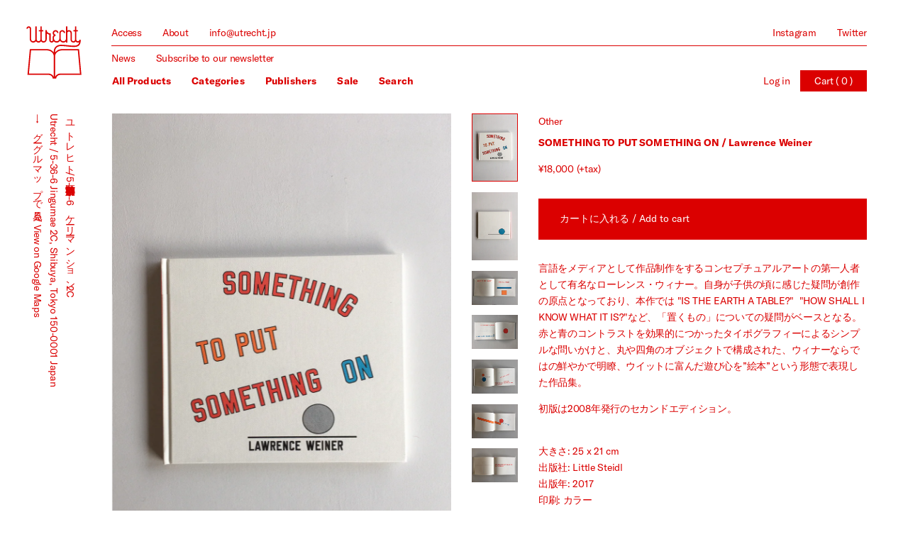

--- FILE ---
content_type: text/html; charset=utf-8
request_url: https://utrecht.jp/collections/dont-stop-holiday-in-love-2022/products/something-to-put-something-on-lawrence-weiner
body_size: 19249
content:
<!doctype html>
<html id="html-root">
<head>
<meta charset="utf-8">
<meta name="viewport" content="width=device-width, initial-scale=1.0, height=device-height, minimum-scale=1.0, user-scalable=0">
<link rel="canonical" href="https://utrecht.jp/products/something-to-put-something-on-lawrence-weiner">

<link rel="apple-touch-icon" sizes="180x180" href="//utrecht.jp/cdn/shop/t/1/assets/apple-touch-icon.png?v=104993103928288830601543062314">
<link rel="icon" type="image/png" sizes="32x32" href="//utrecht.jp/cdn/shop/t/1/assets/favicon-32x32.png?v=117818281255512478261543062317">
<link rel="icon" type="image/png" sizes="16x16" href="//utrecht.jp/cdn/shop/t/1/assets/favicon-16x16.png?v=173728827731189900321543062316">
<meta name="msapplication-TileColor" content="#da532c">
<meta name="theme-color" content="#ffffff">
<link rel="manifest" href="//utrecht.jp/cdn/shop/t/1/assets/site.webmanifest?v=139680987821163668591543062320">



<title>SOMETHING TO PUT SOMETHING ON / Lawrence Weiner - Utrecht</title>
<meta name="description" content="言語をメディアとして作品制作をするコンセプチュアルアートの第一人者として有名な ローレンス・ウィナー。自身が子供の頃に感じた疑問が創作の原点となっており、本作では &quot;IS THE EARTH A TABLE?&quot; &quot;HOW SHALL I KNOW WHAT IT IS?&quot;など、「置くもの」についての疑問がベースとなる。赤と青のコントラストを効果的につかったタイポグラフィーによるシンプルな問いかけと、丸や四角のオブジェクトで構成された、ウィナーならではの鮮やかで明瞭、ウイットに富んだ遊び心を”絵本”という形態で表現した作品集。 初版は2008年発行のセカンドエディション。">




<meta property="og:site_name" content="Utrecht">
<meta property="og:url" content="https://utrecht.jp/products/something-to-put-something-on-lawrence-weiner">
<meta property="og:title" content="SOMETHING TO PUT SOMETHING ON / Lawrence Weiner">
<meta property="og:type" content="product">
<meta property="og:description" content="言語をメディアとして作品制作をするコンセプチュアルアートの第一人者として有名な ローレンス・ウィナー。自身が子供の頃に感じた疑問が創作の原点となっており、本作では &quot;IS THE EARTH A TABLE?&quot; &quot;HOW SHALL I KNOW WHAT IT IS?&quot;など、「置くもの」についての疑問がベースとなる。赤と青のコントラストを効果的につかったタイポグラフィーによるシンプルな問いかけと、丸や四角のオブジェクトで構成された、ウィナーならではの鮮やかで明瞭、ウイットに富んだ遊び心を”絵本”という形態で表現した作品集。 初版は2008年発行のセカンドエディション。">

  <meta property="og:price:amount" content="18,000">
  <meta property="og:price:currency" content="JPY">

<meta property="og:image" content="http://utrecht.jp/cdn/shop/products/IMG_0778_1200x1200.jpg?v=1587445280"><meta property="og:image" content="http://utrecht.jp/cdn/shop/products/IMG_0779_1200x1200.jpg?v=1587445293"><meta property="og:image" content="http://utrecht.jp/cdn/shop/products/IMG_06853_1200x1200.jpg?v=1587445325">
<meta property="og:image:secure_url" content="https://utrecht.jp/cdn/shop/products/IMG_0778_1200x1200.jpg?v=1587445280"><meta property="og:image:secure_url" content="https://utrecht.jp/cdn/shop/products/IMG_0779_1200x1200.jpg?v=1587445293"><meta property="og:image:secure_url" content="https://utrecht.jp/cdn/shop/products/IMG_06853_1200x1200.jpg?v=1587445325">

<meta name="twitter:card" content="summary_large_image">
<meta name="twitter:title" content="SOMETHING TO PUT SOMETHING ON / Lawrence Weiner">
<meta name="twitter:description" content="言語をメディアとして作品制作をするコンセプチュアルアートの第一人者として有名な ローレンス・ウィナー。自身が子供の頃に感じた疑問が創作の原点となっており、本作では &quot;IS THE EARTH A TABLE?&quot; &quot;HOW SHALL I KNOW WHAT IT IS?&quot;など、「置くもの」についての疑問がベースとなる。赤と青のコントラストを効果的につかったタイポグラフィーによるシンプルな問いかけと、丸や四角のオブジェクトで構成された、ウィナーならではの鮮やかで明瞭、ウイットに富んだ遊び心を”絵本”という形態で表現した作品集。 初版は2008年発行のセカンドエディション。">
<meta name="twitter:image" content="http://utrecht.jp/cdn/shop/products/IMG_0778_1200x1200.jpg?v=1587445280"><meta name="twitter:image" content="http://utrecht.jp/cdn/shop/products/IMG_0779_1200x1200.jpg?v=1587445293"><meta name="twitter:image" content="http://utrecht.jp/cdn/shop/products/IMG_06853_1200x1200.jpg?v=1587445325">
<script>!function(e){var n=!1;if("function"==typeof define&&define.amd&&(define(e),n=!0),"object"==typeof exports&&(module.exports=e(),n=!0),!n){var o=window.Cookies,t=window.Cookies=e();t.noConflict=function(){return window.Cookies=o,t}}}(function(){function g(){for(var e=0,n={};e<arguments.length;e++){var o=arguments[e];for(var t in o)n[t]=o[t]}return n}return function e(l){function C(e,n,o){var t;if("undefined"!=typeof document){if(1<arguments.length){if("number"==typeof(o=g({path:"/"},C.defaults,o)).expires){var r=new Date;r.setMilliseconds(r.getMilliseconds()+864e5*o.expires),o.expires=r}o.expires=o.expires?o.expires.toUTCString():"";try{t=JSON.stringify(n),/^[\{\[]/.test(t)&&(n=t)}catch(e){}n=l.write?l.write(n,e):encodeURIComponent(String(n)).replace(/%(23|24|26|2B|3A|3C|3E|3D|2F|3F|40|5B|5D|5E|60|7B|7D|7C)/g,decodeURIComponent),e=(e=(e=encodeURIComponent(String(e))).replace(/%(23|24|26|2B|5E|60|7C)/g,decodeURIComponent)).replace(/[\(\)]/g,escape);var i="";for(var c in o)o[c]&&(i+="; "+c,!0!==o[c]&&(i+="="+o[c]));return document.cookie=e+"="+n+i}e||(t={});for(var a=document.cookie?document.cookie.split("; "):[],s=/(%[0-9A-Z]{2})+/g,f=0;f<a.length;f++){var p=a[f].split("="),d=p.slice(1).join("=");this.json||'"'!==d.charAt(0)||(d=d.slice(1,-1));try{var u=p[0].replace(s,decodeURIComponent);if(d=l.read?l.read(d,u):l(d,u)||d.replace(s,decodeURIComponent),this.json)try{d=JSON.parse(d)}catch(e){}if(e===u){t=d;break}e||(t[u]=d)}catch(e){}}return t}}return(C.set=C).get=function(e){return C.call(C,e)},C.getJSON=function(){return C.apply({json:!0},[].slice.call(arguments))},C.defaults={},C.remove=function(e,n){C(e,"",g(n,{expires:-1}))},C.withConverter=e,C}(function(){})});browserLanguage=function(){var a=window.navigator.userAgent.toLowerCase();try{if(a.indexOf("chrome")!=-1){return(navigator.languages[0]||navigator.browserLanguage||navigator.language||navigator.userLanguage).substr(0,2)}else{return(navigator.browserLanguage||navigator.language||navigator.userLanguage).substr(0,2)}}catch(b){return undefined}};IS_TOUCH="",/touch|tablet|mobile|phone|android|iphone|ipad|blackberry/i.test(window.navigator.userAgent)?(IS_TOUCH=!0,document.documentElement.className+=" is-touch"):(IS_TOUCH=!1,document.documentElement.className+=" is-no-touch");!function(){var n=function(n,t,e){n.addEventListener?n.addEventListener(t,e,!1):n.attachEvent("on"+t,e)},t=function(n,t){for(var e in t)t.hasOwnProperty(e)&&(n[e]=t[e]);return n};window.fitText=function(e,i,a){var o=t({minFontSize:-1/0,maxFontSize:1/0},a),r=function(t){var e=i||1,a=function(){t.style.fontSize=Math.max(Math.min(t.clientWidth/(10*e),parseFloat(o.maxFontSize)),parseFloat(o.minFontSize))+"px"};a(),n(window,"resize",a)};if(e.length)for(var f=0;f<e.length;f++)r(e[f]);else r(e);return e}}();window.fitText(document.getElementById("html-root"),11,{minFontSize:"14px",maxFontSize:"22px"});currency = '¥{{amount_no_decimals}}';</script>
<link href="//utrecht.jp/cdn/shop/t/1/assets/site.scss.css?v=2513938559170669831586188366" rel="stylesheet" type="text/css" media="all" />
<script src="//utrecht.jp/cdn/shop/t/1/assets/site.js?v=171609132819628210881586188368" type="text/javascript"></script>
<script>window.performance && window.performance.mark && window.performance.mark('shopify.content_for_header.start');</script><meta id="shopify-digital-wallet" name="shopify-digital-wallet" content="/1610514534/digital_wallets/dialog">
<meta name="shopify-checkout-api-token" content="d26a2bc93806202108420672ca82a794">
<meta id="in-context-paypal-metadata" data-shop-id="1610514534" data-venmo-supported="false" data-environment="production" data-locale="en_US" data-paypal-v4="true" data-currency="JPY">
<link rel="alternate" type="application/json+oembed" href="https://utrecht.jp/products/something-to-put-something-on-lawrence-weiner.oembed">
<script async="async" src="/checkouts/internal/preloads.js?locale=en-JP"></script>
<link rel="preconnect" href="https://shop.app" crossorigin="anonymous">
<script async="async" src="https://shop.app/checkouts/internal/preloads.js?locale=en-JP&shop_id=1610514534" crossorigin="anonymous"></script>
<script id="apple-pay-shop-capabilities" type="application/json">{"shopId":1610514534,"countryCode":"JP","currencyCode":"JPY","merchantCapabilities":["supports3DS"],"merchantId":"gid:\/\/shopify\/Shop\/1610514534","merchantName":"Utrecht","requiredBillingContactFields":["postalAddress","email","phone"],"requiredShippingContactFields":["postalAddress","email","phone"],"shippingType":"shipping","supportedNetworks":["visa","masterCard","amex","jcb","discover"],"total":{"type":"pending","label":"Utrecht","amount":"1.00"},"shopifyPaymentsEnabled":true,"supportsSubscriptions":true}</script>
<script id="shopify-features" type="application/json">{"accessToken":"d26a2bc93806202108420672ca82a794","betas":["rich-media-storefront-analytics"],"domain":"utrecht.jp","predictiveSearch":true,"shopId":1610514534,"locale":"en"}</script>
<script>var Shopify = Shopify || {};
Shopify.shop = "utrecht.myshopify.com";
Shopify.locale = "en";
Shopify.currency = {"active":"JPY","rate":"1.0"};
Shopify.country = "JP";
Shopify.theme = {"name":"Utrecht","id":32597540966,"schema_name":null,"schema_version":null,"theme_store_id":796,"role":"main"};
Shopify.theme.handle = "null";
Shopify.theme.style = {"id":null,"handle":null};
Shopify.cdnHost = "utrecht.jp/cdn";
Shopify.routes = Shopify.routes || {};
Shopify.routes.root = "/";</script>
<script type="module">!function(o){(o.Shopify=o.Shopify||{}).modules=!0}(window);</script>
<script>!function(o){function n(){var o=[];function n(){o.push(Array.prototype.slice.apply(arguments))}return n.q=o,n}var t=o.Shopify=o.Shopify||{};t.loadFeatures=n(),t.autoloadFeatures=n()}(window);</script>
<script>
  window.ShopifyPay = window.ShopifyPay || {};
  window.ShopifyPay.apiHost = "shop.app\/pay";
  window.ShopifyPay.redirectState = null;
</script>
<script id="shop-js-analytics" type="application/json">{"pageType":"product"}</script>
<script defer="defer" async type="module" src="//utrecht.jp/cdn/shopifycloud/shop-js/modules/v2/client.init-shop-cart-sync_BN7fPSNr.en.esm.js"></script>
<script defer="defer" async type="module" src="//utrecht.jp/cdn/shopifycloud/shop-js/modules/v2/chunk.common_Cbph3Kss.esm.js"></script>
<script defer="defer" async type="module" src="//utrecht.jp/cdn/shopifycloud/shop-js/modules/v2/chunk.modal_DKumMAJ1.esm.js"></script>
<script type="module">
  await import("//utrecht.jp/cdn/shopifycloud/shop-js/modules/v2/client.init-shop-cart-sync_BN7fPSNr.en.esm.js");
await import("//utrecht.jp/cdn/shopifycloud/shop-js/modules/v2/chunk.common_Cbph3Kss.esm.js");
await import("//utrecht.jp/cdn/shopifycloud/shop-js/modules/v2/chunk.modal_DKumMAJ1.esm.js");

  window.Shopify.SignInWithShop?.initShopCartSync?.({"fedCMEnabled":true,"windoidEnabled":true});

</script>
<script>
  window.Shopify = window.Shopify || {};
  if (!window.Shopify.featureAssets) window.Shopify.featureAssets = {};
  window.Shopify.featureAssets['shop-js'] = {"shop-cart-sync":["modules/v2/client.shop-cart-sync_CJVUk8Jm.en.esm.js","modules/v2/chunk.common_Cbph3Kss.esm.js","modules/v2/chunk.modal_DKumMAJ1.esm.js"],"init-fed-cm":["modules/v2/client.init-fed-cm_7Fvt41F4.en.esm.js","modules/v2/chunk.common_Cbph3Kss.esm.js","modules/v2/chunk.modal_DKumMAJ1.esm.js"],"init-shop-email-lookup-coordinator":["modules/v2/client.init-shop-email-lookup-coordinator_Cc088_bR.en.esm.js","modules/v2/chunk.common_Cbph3Kss.esm.js","modules/v2/chunk.modal_DKumMAJ1.esm.js"],"init-windoid":["modules/v2/client.init-windoid_hPopwJRj.en.esm.js","modules/v2/chunk.common_Cbph3Kss.esm.js","modules/v2/chunk.modal_DKumMAJ1.esm.js"],"shop-button":["modules/v2/client.shop-button_B0jaPSNF.en.esm.js","modules/v2/chunk.common_Cbph3Kss.esm.js","modules/v2/chunk.modal_DKumMAJ1.esm.js"],"shop-cash-offers":["modules/v2/client.shop-cash-offers_DPIskqss.en.esm.js","modules/v2/chunk.common_Cbph3Kss.esm.js","modules/v2/chunk.modal_DKumMAJ1.esm.js"],"shop-toast-manager":["modules/v2/client.shop-toast-manager_CK7RT69O.en.esm.js","modules/v2/chunk.common_Cbph3Kss.esm.js","modules/v2/chunk.modal_DKumMAJ1.esm.js"],"init-shop-cart-sync":["modules/v2/client.init-shop-cart-sync_BN7fPSNr.en.esm.js","modules/v2/chunk.common_Cbph3Kss.esm.js","modules/v2/chunk.modal_DKumMAJ1.esm.js"],"init-customer-accounts-sign-up":["modules/v2/client.init-customer-accounts-sign-up_CfPf4CXf.en.esm.js","modules/v2/client.shop-login-button_DeIztwXF.en.esm.js","modules/v2/chunk.common_Cbph3Kss.esm.js","modules/v2/chunk.modal_DKumMAJ1.esm.js"],"pay-button":["modules/v2/client.pay-button_CgIwFSYN.en.esm.js","modules/v2/chunk.common_Cbph3Kss.esm.js","modules/v2/chunk.modal_DKumMAJ1.esm.js"],"init-customer-accounts":["modules/v2/client.init-customer-accounts_DQ3x16JI.en.esm.js","modules/v2/client.shop-login-button_DeIztwXF.en.esm.js","modules/v2/chunk.common_Cbph3Kss.esm.js","modules/v2/chunk.modal_DKumMAJ1.esm.js"],"avatar":["modules/v2/client.avatar_BTnouDA3.en.esm.js"],"init-shop-for-new-customer-accounts":["modules/v2/client.init-shop-for-new-customer-accounts_CsZy_esa.en.esm.js","modules/v2/client.shop-login-button_DeIztwXF.en.esm.js","modules/v2/chunk.common_Cbph3Kss.esm.js","modules/v2/chunk.modal_DKumMAJ1.esm.js"],"shop-follow-button":["modules/v2/client.shop-follow-button_BRMJjgGd.en.esm.js","modules/v2/chunk.common_Cbph3Kss.esm.js","modules/v2/chunk.modal_DKumMAJ1.esm.js"],"checkout-modal":["modules/v2/client.checkout-modal_B9Drz_yf.en.esm.js","modules/v2/chunk.common_Cbph3Kss.esm.js","modules/v2/chunk.modal_DKumMAJ1.esm.js"],"shop-login-button":["modules/v2/client.shop-login-button_DeIztwXF.en.esm.js","modules/v2/chunk.common_Cbph3Kss.esm.js","modules/v2/chunk.modal_DKumMAJ1.esm.js"],"lead-capture":["modules/v2/client.lead-capture_DXYzFM3R.en.esm.js","modules/v2/chunk.common_Cbph3Kss.esm.js","modules/v2/chunk.modal_DKumMAJ1.esm.js"],"shop-login":["modules/v2/client.shop-login_CA5pJqmO.en.esm.js","modules/v2/chunk.common_Cbph3Kss.esm.js","modules/v2/chunk.modal_DKumMAJ1.esm.js"],"payment-terms":["modules/v2/client.payment-terms_BxzfvcZJ.en.esm.js","modules/v2/chunk.common_Cbph3Kss.esm.js","modules/v2/chunk.modal_DKumMAJ1.esm.js"]};
</script>
<script id="__st">var __st={"a":1610514534,"offset":32400,"reqid":"6e138909-338b-4657-bfe1-5e602a0c5d9d-1769790456","pageurl":"utrecht.jp\/collections\/dont-stop-holiday-in-love-2022\/products\/something-to-put-something-on-lawrence-weiner","u":"bc1d02c51b96","p":"product","rtyp":"product","rid":4768857227366};</script>
<script>window.ShopifyPaypalV4VisibilityTracking = true;</script>
<script id="captcha-bootstrap">!function(){'use strict';const t='contact',e='account',n='new_comment',o=[[t,t],['blogs',n],['comments',n],[t,'customer']],c=[[e,'customer_login'],[e,'guest_login'],[e,'recover_customer_password'],[e,'create_customer']],r=t=>t.map((([t,e])=>`form[action*='/${t}']:not([data-nocaptcha='true']) input[name='form_type'][value='${e}']`)).join(','),a=t=>()=>t?[...document.querySelectorAll(t)].map((t=>t.form)):[];function s(){const t=[...o],e=r(t);return a(e)}const i='password',u='form_key',d=['recaptcha-v3-token','g-recaptcha-response','h-captcha-response',i],f=()=>{try{return window.sessionStorage}catch{return}},m='__shopify_v',_=t=>t.elements[u];function p(t,e,n=!1){try{const o=window.sessionStorage,c=JSON.parse(o.getItem(e)),{data:r}=function(t){const{data:e,action:n}=t;return t[m]||n?{data:e,action:n}:{data:t,action:n}}(c);for(const[e,n]of Object.entries(r))t.elements[e]&&(t.elements[e].value=n);n&&o.removeItem(e)}catch(o){console.error('form repopulation failed',{error:o})}}const l='form_type',E='cptcha';function T(t){t.dataset[E]=!0}const w=window,h=w.document,L='Shopify',v='ce_forms',y='captcha';let A=!1;((t,e)=>{const n=(g='f06e6c50-85a8-45c8-87d0-21a2b65856fe',I='https://cdn.shopify.com/shopifycloud/storefront-forms-hcaptcha/ce_storefront_forms_captcha_hcaptcha.v1.5.2.iife.js',D={infoText:'Protected by hCaptcha',privacyText:'Privacy',termsText:'Terms'},(t,e,n)=>{const o=w[L][v],c=o.bindForm;if(c)return c(t,g,e,D).then(n);var r;o.q.push([[t,g,e,D],n]),r=I,A||(h.body.append(Object.assign(h.createElement('script'),{id:'captcha-provider',async:!0,src:r})),A=!0)});var g,I,D;w[L]=w[L]||{},w[L][v]=w[L][v]||{},w[L][v].q=[],w[L][y]=w[L][y]||{},w[L][y].protect=function(t,e){n(t,void 0,e),T(t)},Object.freeze(w[L][y]),function(t,e,n,w,h,L){const[v,y,A,g]=function(t,e,n){const i=e?o:[],u=t?c:[],d=[...i,...u],f=r(d),m=r(i),_=r(d.filter((([t,e])=>n.includes(e))));return[a(f),a(m),a(_),s()]}(w,h,L),I=t=>{const e=t.target;return e instanceof HTMLFormElement?e:e&&e.form},D=t=>v().includes(t);t.addEventListener('submit',(t=>{const e=I(t);if(!e)return;const n=D(e)&&!e.dataset.hcaptchaBound&&!e.dataset.recaptchaBound,o=_(e),c=g().includes(e)&&(!o||!o.value);(n||c)&&t.preventDefault(),c&&!n&&(function(t){try{if(!f())return;!function(t){const e=f();if(!e)return;const n=_(t);if(!n)return;const o=n.value;o&&e.removeItem(o)}(t);const e=Array.from(Array(32),(()=>Math.random().toString(36)[2])).join('');!function(t,e){_(t)||t.append(Object.assign(document.createElement('input'),{type:'hidden',name:u})),t.elements[u].value=e}(t,e),function(t,e){const n=f();if(!n)return;const o=[...t.querySelectorAll(`input[type='${i}']`)].map((({name:t})=>t)),c=[...d,...o],r={};for(const[a,s]of new FormData(t).entries())c.includes(a)||(r[a]=s);n.setItem(e,JSON.stringify({[m]:1,action:t.action,data:r}))}(t,e)}catch(e){console.error('failed to persist form',e)}}(e),e.submit())}));const S=(t,e)=>{t&&!t.dataset[E]&&(n(t,e.some((e=>e===t))),T(t))};for(const o of['focusin','change'])t.addEventListener(o,(t=>{const e=I(t);D(e)&&S(e,y())}));const B=e.get('form_key'),M=e.get(l),P=B&&M;t.addEventListener('DOMContentLoaded',(()=>{const t=y();if(P)for(const e of t)e.elements[l].value===M&&p(e,B);[...new Set([...A(),...v().filter((t=>'true'===t.dataset.shopifyCaptcha))])].forEach((e=>S(e,t)))}))}(h,new URLSearchParams(w.location.search),n,t,e,['guest_login'])})(!0,!0)}();</script>
<script integrity="sha256-4kQ18oKyAcykRKYeNunJcIwy7WH5gtpwJnB7kiuLZ1E=" data-source-attribution="shopify.loadfeatures" defer="defer" src="//utrecht.jp/cdn/shopifycloud/storefront/assets/storefront/load_feature-a0a9edcb.js" crossorigin="anonymous"></script>
<script crossorigin="anonymous" defer="defer" src="//utrecht.jp/cdn/shopifycloud/storefront/assets/shopify_pay/storefront-65b4c6d7.js?v=20250812"></script>
<script data-source-attribution="shopify.dynamic_checkout.dynamic.init">var Shopify=Shopify||{};Shopify.PaymentButton=Shopify.PaymentButton||{isStorefrontPortableWallets:!0,init:function(){window.Shopify.PaymentButton.init=function(){};var t=document.createElement("script");t.src="https://utrecht.jp/cdn/shopifycloud/portable-wallets/latest/portable-wallets.en.js",t.type="module",document.head.appendChild(t)}};
</script>
<script data-source-attribution="shopify.dynamic_checkout.buyer_consent">
  function portableWalletsHideBuyerConsent(e){var t=document.getElementById("shopify-buyer-consent"),n=document.getElementById("shopify-subscription-policy-button");t&&n&&(t.classList.add("hidden"),t.setAttribute("aria-hidden","true"),n.removeEventListener("click",e))}function portableWalletsShowBuyerConsent(e){var t=document.getElementById("shopify-buyer-consent"),n=document.getElementById("shopify-subscription-policy-button");t&&n&&(t.classList.remove("hidden"),t.removeAttribute("aria-hidden"),n.addEventListener("click",e))}window.Shopify?.PaymentButton&&(window.Shopify.PaymentButton.hideBuyerConsent=portableWalletsHideBuyerConsent,window.Shopify.PaymentButton.showBuyerConsent=portableWalletsShowBuyerConsent);
</script>
<script data-source-attribution="shopify.dynamic_checkout.cart.bootstrap">document.addEventListener("DOMContentLoaded",(function(){function t(){return document.querySelector("shopify-accelerated-checkout-cart, shopify-accelerated-checkout")}if(t())Shopify.PaymentButton.init();else{new MutationObserver((function(e,n){t()&&(Shopify.PaymentButton.init(),n.disconnect())})).observe(document.body,{childList:!0,subtree:!0})}}));
</script>
<link id="shopify-accelerated-checkout-styles" rel="stylesheet" media="screen" href="https://utrecht.jp/cdn/shopifycloud/portable-wallets/latest/accelerated-checkout-backwards-compat.css" crossorigin="anonymous">
<style id="shopify-accelerated-checkout-cart">
        #shopify-buyer-consent {
  margin-top: 1em;
  display: inline-block;
  width: 100%;
}

#shopify-buyer-consent.hidden {
  display: none;
}

#shopify-subscription-policy-button {
  background: none;
  border: none;
  padding: 0;
  text-decoration: underline;
  font-size: inherit;
  cursor: pointer;
}

#shopify-subscription-policy-button::before {
  box-shadow: none;
}

      </style>

<script>window.performance && window.performance.mark && window.performance.mark('shopify.content_for_header.end');</script>
<link href="https://monorail-edge.shopifysvc.com" rel="dns-prefetch">
<script>(function(){if ("sendBeacon" in navigator && "performance" in window) {try {var session_token_from_headers = performance.getEntriesByType('navigation')[0].serverTiming.find(x => x.name == '_s').description;} catch {var session_token_from_headers = undefined;}var session_cookie_matches = document.cookie.match(/_shopify_s=([^;]*)/);var session_token_from_cookie = session_cookie_matches && session_cookie_matches.length === 2 ? session_cookie_matches[1] : "";var session_token = session_token_from_headers || session_token_from_cookie || "";function handle_abandonment_event(e) {var entries = performance.getEntries().filter(function(entry) {return /monorail-edge.shopifysvc.com/.test(entry.name);});if (!window.abandonment_tracked && entries.length === 0) {window.abandonment_tracked = true;var currentMs = Date.now();var navigation_start = performance.timing.navigationStart;var payload = {shop_id: 1610514534,url: window.location.href,navigation_start,duration: currentMs - navigation_start,session_token,page_type: "product"};window.navigator.sendBeacon("https://monorail-edge.shopifysvc.com/v1/produce", JSON.stringify({schema_id: "online_store_buyer_site_abandonment/1.1",payload: payload,metadata: {event_created_at_ms: currentMs,event_sent_at_ms: currentMs}}));}}window.addEventListener('pagehide', handle_abandonment_event);}}());</script>
<script id="web-pixels-manager-setup">(function e(e,d,r,n,o){if(void 0===o&&(o={}),!Boolean(null===(a=null===(i=window.Shopify)||void 0===i?void 0:i.analytics)||void 0===a?void 0:a.replayQueue)){var i,a;window.Shopify=window.Shopify||{};var t=window.Shopify;t.analytics=t.analytics||{};var s=t.analytics;s.replayQueue=[],s.publish=function(e,d,r){return s.replayQueue.push([e,d,r]),!0};try{self.performance.mark("wpm:start")}catch(e){}var l=function(){var e={modern:/Edge?\/(1{2}[4-9]|1[2-9]\d|[2-9]\d{2}|\d{4,})\.\d+(\.\d+|)|Firefox\/(1{2}[4-9]|1[2-9]\d|[2-9]\d{2}|\d{4,})\.\d+(\.\d+|)|Chrom(ium|e)\/(9{2}|\d{3,})\.\d+(\.\d+|)|(Maci|X1{2}).+ Version\/(15\.\d+|(1[6-9]|[2-9]\d|\d{3,})\.\d+)([,.]\d+|)( \(\w+\)|)( Mobile\/\w+|) Safari\/|Chrome.+OPR\/(9{2}|\d{3,})\.\d+\.\d+|(CPU[ +]OS|iPhone[ +]OS|CPU[ +]iPhone|CPU IPhone OS|CPU iPad OS)[ +]+(15[._]\d+|(1[6-9]|[2-9]\d|\d{3,})[._]\d+)([._]\d+|)|Android:?[ /-](13[3-9]|1[4-9]\d|[2-9]\d{2}|\d{4,})(\.\d+|)(\.\d+|)|Android.+Firefox\/(13[5-9]|1[4-9]\d|[2-9]\d{2}|\d{4,})\.\d+(\.\d+|)|Android.+Chrom(ium|e)\/(13[3-9]|1[4-9]\d|[2-9]\d{2}|\d{4,})\.\d+(\.\d+|)|SamsungBrowser\/([2-9]\d|\d{3,})\.\d+/,legacy:/Edge?\/(1[6-9]|[2-9]\d|\d{3,})\.\d+(\.\d+|)|Firefox\/(5[4-9]|[6-9]\d|\d{3,})\.\d+(\.\d+|)|Chrom(ium|e)\/(5[1-9]|[6-9]\d|\d{3,})\.\d+(\.\d+|)([\d.]+$|.*Safari\/(?![\d.]+ Edge\/[\d.]+$))|(Maci|X1{2}).+ Version\/(10\.\d+|(1[1-9]|[2-9]\d|\d{3,})\.\d+)([,.]\d+|)( \(\w+\)|)( Mobile\/\w+|) Safari\/|Chrome.+OPR\/(3[89]|[4-9]\d|\d{3,})\.\d+\.\d+|(CPU[ +]OS|iPhone[ +]OS|CPU[ +]iPhone|CPU IPhone OS|CPU iPad OS)[ +]+(10[._]\d+|(1[1-9]|[2-9]\d|\d{3,})[._]\d+)([._]\d+|)|Android:?[ /-](13[3-9]|1[4-9]\d|[2-9]\d{2}|\d{4,})(\.\d+|)(\.\d+|)|Mobile Safari.+OPR\/([89]\d|\d{3,})\.\d+\.\d+|Android.+Firefox\/(13[5-9]|1[4-9]\d|[2-9]\d{2}|\d{4,})\.\d+(\.\d+|)|Android.+Chrom(ium|e)\/(13[3-9]|1[4-9]\d|[2-9]\d{2}|\d{4,})\.\d+(\.\d+|)|Android.+(UC? ?Browser|UCWEB|U3)[ /]?(15\.([5-9]|\d{2,})|(1[6-9]|[2-9]\d|\d{3,})\.\d+)\.\d+|SamsungBrowser\/(5\.\d+|([6-9]|\d{2,})\.\d+)|Android.+MQ{2}Browser\/(14(\.(9|\d{2,})|)|(1[5-9]|[2-9]\d|\d{3,})(\.\d+|))(\.\d+|)|K[Aa][Ii]OS\/(3\.\d+|([4-9]|\d{2,})\.\d+)(\.\d+|)/},d=e.modern,r=e.legacy,n=navigator.userAgent;return n.match(d)?"modern":n.match(r)?"legacy":"unknown"}(),u="modern"===l?"modern":"legacy",c=(null!=n?n:{modern:"",legacy:""})[u],f=function(e){return[e.baseUrl,"/wpm","/b",e.hashVersion,"modern"===e.buildTarget?"m":"l",".js"].join("")}({baseUrl:d,hashVersion:r,buildTarget:u}),m=function(e){var d=e.version,r=e.bundleTarget,n=e.surface,o=e.pageUrl,i=e.monorailEndpoint;return{emit:function(e){var a=e.status,t=e.errorMsg,s=(new Date).getTime(),l=JSON.stringify({metadata:{event_sent_at_ms:s},events:[{schema_id:"web_pixels_manager_load/3.1",payload:{version:d,bundle_target:r,page_url:o,status:a,surface:n,error_msg:t},metadata:{event_created_at_ms:s}}]});if(!i)return console&&console.warn&&console.warn("[Web Pixels Manager] No Monorail endpoint provided, skipping logging."),!1;try{return self.navigator.sendBeacon.bind(self.navigator)(i,l)}catch(e){}var u=new XMLHttpRequest;try{return u.open("POST",i,!0),u.setRequestHeader("Content-Type","text/plain"),u.send(l),!0}catch(e){return console&&console.warn&&console.warn("[Web Pixels Manager] Got an unhandled error while logging to Monorail."),!1}}}}({version:r,bundleTarget:l,surface:e.surface,pageUrl:self.location.href,monorailEndpoint:e.monorailEndpoint});try{o.browserTarget=l,function(e){var d=e.src,r=e.async,n=void 0===r||r,o=e.onload,i=e.onerror,a=e.sri,t=e.scriptDataAttributes,s=void 0===t?{}:t,l=document.createElement("script"),u=document.querySelector("head"),c=document.querySelector("body");if(l.async=n,l.src=d,a&&(l.integrity=a,l.crossOrigin="anonymous"),s)for(var f in s)if(Object.prototype.hasOwnProperty.call(s,f))try{l.dataset[f]=s[f]}catch(e){}if(o&&l.addEventListener("load",o),i&&l.addEventListener("error",i),u)u.appendChild(l);else{if(!c)throw new Error("Did not find a head or body element to append the script");c.appendChild(l)}}({src:f,async:!0,onload:function(){if(!function(){var e,d;return Boolean(null===(d=null===(e=window.Shopify)||void 0===e?void 0:e.analytics)||void 0===d?void 0:d.initialized)}()){var d=window.webPixelsManager.init(e)||void 0;if(d){var r=window.Shopify.analytics;r.replayQueue.forEach((function(e){var r=e[0],n=e[1],o=e[2];d.publishCustomEvent(r,n,o)})),r.replayQueue=[],r.publish=d.publishCustomEvent,r.visitor=d.visitor,r.initialized=!0}}},onerror:function(){return m.emit({status:"failed",errorMsg:"".concat(f," has failed to load")})},sri:function(e){var d=/^sha384-[A-Za-z0-9+/=]+$/;return"string"==typeof e&&d.test(e)}(c)?c:"",scriptDataAttributes:o}),m.emit({status:"loading"})}catch(e){m.emit({status:"failed",errorMsg:(null==e?void 0:e.message)||"Unknown error"})}}})({shopId: 1610514534,storefrontBaseUrl: "https://utrecht.jp",extensionsBaseUrl: "https://extensions.shopifycdn.com/cdn/shopifycloud/web-pixels-manager",monorailEndpoint: "https://monorail-edge.shopifysvc.com/unstable/produce_batch",surface: "storefront-renderer",enabledBetaFlags: ["2dca8a86"],webPixelsConfigList: [{"id":"103809206","eventPayloadVersion":"v1","runtimeContext":"LAX","scriptVersion":"1","type":"CUSTOM","privacyPurposes":["ANALYTICS"],"name":"Google Analytics tag (migrated)"},{"id":"shopify-app-pixel","configuration":"{}","eventPayloadVersion":"v1","runtimeContext":"STRICT","scriptVersion":"0450","apiClientId":"shopify-pixel","type":"APP","privacyPurposes":["ANALYTICS","MARKETING"]},{"id":"shopify-custom-pixel","eventPayloadVersion":"v1","runtimeContext":"LAX","scriptVersion":"0450","apiClientId":"shopify-pixel","type":"CUSTOM","privacyPurposes":["ANALYTICS","MARKETING"]}],isMerchantRequest: false,initData: {"shop":{"name":"Utrecht","paymentSettings":{"currencyCode":"JPY"},"myshopifyDomain":"utrecht.myshopify.com","countryCode":"JP","storefrontUrl":"https:\/\/utrecht.jp"},"customer":null,"cart":null,"checkout":null,"productVariants":[{"price":{"amount":18000.0,"currencyCode":"JPY"},"product":{"title":"SOMETHING TO PUT SOMETHING ON \/ Lawrence Weiner","vendor":"Other","id":"4768857227366","untranslatedTitle":"SOMETHING TO PUT SOMETHING ON \/ Lawrence Weiner","url":"\/products\/something-to-put-something-on-lawrence-weiner","type":"本 \/ Books"},"id":"31637373550694","image":{"src":"\/\/utrecht.jp\/cdn\/shop\/products\/IMG_0778.jpg?v=1587445280"},"sku":"","title":"Default Title","untranslatedTitle":"Default Title"}],"purchasingCompany":null},},"https://utrecht.jp/cdn","1d2a099fw23dfb22ep557258f5m7a2edbae",{"modern":"","legacy":""},{"shopId":"1610514534","storefrontBaseUrl":"https:\/\/utrecht.jp","extensionBaseUrl":"https:\/\/extensions.shopifycdn.com\/cdn\/shopifycloud\/web-pixels-manager","surface":"storefront-renderer","enabledBetaFlags":"[\"2dca8a86\"]","isMerchantRequest":"false","hashVersion":"1d2a099fw23dfb22ep557258f5m7a2edbae","publish":"custom","events":"[[\"page_viewed\",{}],[\"product_viewed\",{\"productVariant\":{\"price\":{\"amount\":18000.0,\"currencyCode\":\"JPY\"},\"product\":{\"title\":\"SOMETHING TO PUT SOMETHING ON \/ Lawrence Weiner\",\"vendor\":\"Other\",\"id\":\"4768857227366\",\"untranslatedTitle\":\"SOMETHING TO PUT SOMETHING ON \/ Lawrence Weiner\",\"url\":\"\/products\/something-to-put-something-on-lawrence-weiner\",\"type\":\"本 \/ Books\"},\"id\":\"31637373550694\",\"image\":{\"src\":\"\/\/utrecht.jp\/cdn\/shop\/products\/IMG_0778.jpg?v=1587445280\"},\"sku\":\"\",\"title\":\"Default Title\",\"untranslatedTitle\":\"Default Title\"}}]]"});</script><script>
  window.ShopifyAnalytics = window.ShopifyAnalytics || {};
  window.ShopifyAnalytics.meta = window.ShopifyAnalytics.meta || {};
  window.ShopifyAnalytics.meta.currency = 'JPY';
  var meta = {"product":{"id":4768857227366,"gid":"gid:\/\/shopify\/Product\/4768857227366","vendor":"Other","type":"本 \/ Books","handle":"something-to-put-something-on-lawrence-weiner","variants":[{"id":31637373550694,"price":1800000,"name":"SOMETHING TO PUT SOMETHING ON \/ Lawrence Weiner","public_title":null,"sku":""}],"remote":false},"page":{"pageType":"product","resourceType":"product","resourceId":4768857227366,"requestId":"6e138909-338b-4657-bfe1-5e602a0c5d9d-1769790456"}};
  for (var attr in meta) {
    window.ShopifyAnalytics.meta[attr] = meta[attr];
  }
</script>
<script class="analytics">
  (function () {
    var customDocumentWrite = function(content) {
      var jquery = null;

      if (window.jQuery) {
        jquery = window.jQuery;
      } else if (window.Checkout && window.Checkout.$) {
        jquery = window.Checkout.$;
      }

      if (jquery) {
        jquery('body').append(content);
      }
    };

    var hasLoggedConversion = function(token) {
      if (token) {
        return document.cookie.indexOf('loggedConversion=' + token) !== -1;
      }
      return false;
    }

    var setCookieIfConversion = function(token) {
      if (token) {
        var twoMonthsFromNow = new Date(Date.now());
        twoMonthsFromNow.setMonth(twoMonthsFromNow.getMonth() + 2);

        document.cookie = 'loggedConversion=' + token + '; expires=' + twoMonthsFromNow;
      }
    }

    var trekkie = window.ShopifyAnalytics.lib = window.trekkie = window.trekkie || [];
    if (trekkie.integrations) {
      return;
    }
    trekkie.methods = [
      'identify',
      'page',
      'ready',
      'track',
      'trackForm',
      'trackLink'
    ];
    trekkie.factory = function(method) {
      return function() {
        var args = Array.prototype.slice.call(arguments);
        args.unshift(method);
        trekkie.push(args);
        return trekkie;
      };
    };
    for (var i = 0; i < trekkie.methods.length; i++) {
      var key = trekkie.methods[i];
      trekkie[key] = trekkie.factory(key);
    }
    trekkie.load = function(config) {
      trekkie.config = config || {};
      trekkie.config.initialDocumentCookie = document.cookie;
      var first = document.getElementsByTagName('script')[0];
      var script = document.createElement('script');
      script.type = 'text/javascript';
      script.onerror = function(e) {
        var scriptFallback = document.createElement('script');
        scriptFallback.type = 'text/javascript';
        scriptFallback.onerror = function(error) {
                var Monorail = {
      produce: function produce(monorailDomain, schemaId, payload) {
        var currentMs = new Date().getTime();
        var event = {
          schema_id: schemaId,
          payload: payload,
          metadata: {
            event_created_at_ms: currentMs,
            event_sent_at_ms: currentMs
          }
        };
        return Monorail.sendRequest("https://" + monorailDomain + "/v1/produce", JSON.stringify(event));
      },
      sendRequest: function sendRequest(endpointUrl, payload) {
        // Try the sendBeacon API
        if (window && window.navigator && typeof window.navigator.sendBeacon === 'function' && typeof window.Blob === 'function' && !Monorail.isIos12()) {
          var blobData = new window.Blob([payload], {
            type: 'text/plain'
          });

          if (window.navigator.sendBeacon(endpointUrl, blobData)) {
            return true;
          } // sendBeacon was not successful

        } // XHR beacon

        var xhr = new XMLHttpRequest();

        try {
          xhr.open('POST', endpointUrl);
          xhr.setRequestHeader('Content-Type', 'text/plain');
          xhr.send(payload);
        } catch (e) {
          console.log(e);
        }

        return false;
      },
      isIos12: function isIos12() {
        return window.navigator.userAgent.lastIndexOf('iPhone; CPU iPhone OS 12_') !== -1 || window.navigator.userAgent.lastIndexOf('iPad; CPU OS 12_') !== -1;
      }
    };
    Monorail.produce('monorail-edge.shopifysvc.com',
      'trekkie_storefront_load_errors/1.1',
      {shop_id: 1610514534,
      theme_id: 32597540966,
      app_name: "storefront",
      context_url: window.location.href,
      source_url: "//utrecht.jp/cdn/s/trekkie.storefront.c59ea00e0474b293ae6629561379568a2d7c4bba.min.js"});

        };
        scriptFallback.async = true;
        scriptFallback.src = '//utrecht.jp/cdn/s/trekkie.storefront.c59ea00e0474b293ae6629561379568a2d7c4bba.min.js';
        first.parentNode.insertBefore(scriptFallback, first);
      };
      script.async = true;
      script.src = '//utrecht.jp/cdn/s/trekkie.storefront.c59ea00e0474b293ae6629561379568a2d7c4bba.min.js';
      first.parentNode.insertBefore(script, first);
    };
    trekkie.load(
      {"Trekkie":{"appName":"storefront","development":false,"defaultAttributes":{"shopId":1610514534,"isMerchantRequest":null,"themeId":32597540966,"themeCityHash":"14851549165326235431","contentLanguage":"en","currency":"JPY","eventMetadataId":"8c2136b6-8184-4e34-a01d-bcbd1381805b"},"isServerSideCookieWritingEnabled":true,"monorailRegion":"shop_domain","enabledBetaFlags":["65f19447","b5387b81"]},"Session Attribution":{},"S2S":{"facebookCapiEnabled":false,"source":"trekkie-storefront-renderer","apiClientId":580111}}
    );

    var loaded = false;
    trekkie.ready(function() {
      if (loaded) return;
      loaded = true;

      window.ShopifyAnalytics.lib = window.trekkie;

      var originalDocumentWrite = document.write;
      document.write = customDocumentWrite;
      try { window.ShopifyAnalytics.merchantGoogleAnalytics.call(this); } catch(error) {};
      document.write = originalDocumentWrite;

      window.ShopifyAnalytics.lib.page(null,{"pageType":"product","resourceType":"product","resourceId":4768857227366,"requestId":"6e138909-338b-4657-bfe1-5e602a0c5d9d-1769790456","shopifyEmitted":true});

      var match = window.location.pathname.match(/checkouts\/(.+)\/(thank_you|post_purchase)/)
      var token = match? match[1]: undefined;
      if (!hasLoggedConversion(token)) {
        setCookieIfConversion(token);
        window.ShopifyAnalytics.lib.track("Viewed Product",{"currency":"JPY","variantId":31637373550694,"productId":4768857227366,"productGid":"gid:\/\/shopify\/Product\/4768857227366","name":"SOMETHING TO PUT SOMETHING ON \/ Lawrence Weiner","price":"18000","sku":"","brand":"Other","variant":null,"category":"本 \/ Books","nonInteraction":true,"remote":false},undefined,undefined,{"shopifyEmitted":true});
      window.ShopifyAnalytics.lib.track("monorail:\/\/trekkie_storefront_viewed_product\/1.1",{"currency":"JPY","variantId":31637373550694,"productId":4768857227366,"productGid":"gid:\/\/shopify\/Product\/4768857227366","name":"SOMETHING TO PUT SOMETHING ON \/ Lawrence Weiner","price":"18000","sku":"","brand":"Other","variant":null,"category":"本 \/ Books","nonInteraction":true,"remote":false,"referer":"https:\/\/utrecht.jp\/collections\/dont-stop-holiday-in-love-2022\/products\/something-to-put-something-on-lawrence-weiner"});
      }
    });


        var eventsListenerScript = document.createElement('script');
        eventsListenerScript.async = true;
        eventsListenerScript.src = "//utrecht.jp/cdn/shopifycloud/storefront/assets/shop_events_listener-3da45d37.js";
        document.getElementsByTagName('head')[0].appendChild(eventsListenerScript);

})();</script>
  <script>
  if (!window.ga || (window.ga && typeof window.ga !== 'function')) {
    window.ga = function ga() {
      (window.ga.q = window.ga.q || []).push(arguments);
      if (window.Shopify && window.Shopify.analytics && typeof window.Shopify.analytics.publish === 'function') {
        window.Shopify.analytics.publish("ga_stub_called", {}, {sendTo: "google_osp_migration"});
      }
      console.error("Shopify's Google Analytics stub called with:", Array.from(arguments), "\nSee https://help.shopify.com/manual/promoting-marketing/pixels/pixel-migration#google for more information.");
    };
    if (window.Shopify && window.Shopify.analytics && typeof window.Shopify.analytics.publish === 'function') {
      window.Shopify.analytics.publish("ga_stub_initialized", {}, {sendTo: "google_osp_migration"});
    }
  }
</script>
<script
  defer
  src="https://utrecht.jp/cdn/shopifycloud/perf-kit/shopify-perf-kit-3.1.0.min.js"
  data-application="storefront-renderer"
  data-shop-id="1610514534"
  data-render-region="gcp-us-central1"
  data-page-type="product"
  data-theme-instance-id="32597540966"
  data-theme-name=""
  data-theme-version=""
  data-monorail-region="shop_domain"
  data-resource-timing-sampling-rate="10"
  data-shs="true"
  data-shs-beacon="true"
  data-shs-export-with-fetch="true"
  data-shs-logs-sample-rate="1"
  data-shs-beacon-endpoint="https://utrecht.jp/api/collect"
></script>
</head>
<body class="template-product">
  <header id="header" class="flex-container is-flex-wrap-nowrap is-align-items-center-tablet">
    <div id="site-identity" itemscope itemtype="http://schema.org/Organization">
      <a href="/"><svg xmlns="http://www.w3.org/2000/svg" viewBox="0 0 324.7774048 309.9122925"><title>Utrecht</title><path d="M302.774 135.621h-93.302c-18.355 0-32.723 7.8-40.407 19.697v-6.608c0-17.693 12.685-29.587 31.566-29.587 14.717 0 25.778 1.176 37.505 2.414 11.566 1.232 23.516 2.498 39.049 2.498 24.067 0 35.28-12.959 35.28-40.777h-7.495c0 4.82-3.903 8.734-8.719 8.734-4.829 0-8.727-3.914-8.727-8.734h-.021v-46.123h8.748v-7.491h-8.748v-21.194h-7.474v21.194h-8.715v7.491h8.715v46.123c0 4.82-3.912 8.734-8.715 8.734-4.816 0-8.749-3.914-8.749-8.734v-37.411c0-8.942-7.268-16.204-16.197-16.204-3.222 0-6.212.961-8.732 2.576v-23.771h-7.482v68.571c0 8.261-6.696 14.971-14.957 14.971-8.248 0-14.965-6.711-14.965-14.971v-31.173c0-4.803 3.912-8.713 8.723-8.713 4.824 0 8.736 3.909 8.736 8.713h7.482c0-8.942-7.264-16.204-16.218-16.204-8.925 0-16.202 7.262-16.202 16.204v31.173c0 8.261-6.713 14.971-14.957 14.971s-14.967-6.711-14.967-14.971v-6.235c0-4.807 3.914-8.725 8.734-8.725v-7.482c-4.82 0-8.734-3.909-8.734-8.73 0-4.803 3.914-8.713 8.734-8.713 4.825 0 8.723 3.909 8.723 8.713h7.479c0-8.942-7.268-16.204-16.202-16.204-8.934 0-16.216 7.262-16.216 16.204 0 5.009 2.296 9.497 5.867 12.469-3.571 2.98-5.867 7.464-5.867 12.469v15.596c0 3.1-2.515 5.611-5.594 5.611-3.106 0-5.63-2.511-5.63-5.611v-38.652h-3.735c-9.962 0-18.067-8.092-18.075-18.073v-.012h-7.48l.008.036-.008 52.026c0 5.665-4.614 10.286-10.282 10.286s-10.299-4.621-10.299-10.286v-44.571h8.74v-7.491h-8.74v-21.194h-7.476v21.194h-8.734v7.491h8.734v44.571c0 5.665-4.612 10.286-10.282 10.286-5.672 0-10.284-4.621-10.284-10.286v-73.256h-7.491v71.694c0 6.526-5.314 11.848-11.836 11.848-6.532 0-11.848-5.323-11.848-11.848v-58.613c0-7.209-5.874-13.081-13.074-13.081-7.237 0-13.106 5.872-13.106 13.081h7.476c0-3.083 2.52-5.59 5.63-5.59 3.079 0 5.598 2.507 5.598 5.59v58.613c0 10.652 8.666 19.329 19.324 19.329 6.168 0 11.655-2.902 15.196-7.419 3.23 4.479 8.471 7.419 14.414 7.419 5.686 0 10.772-2.717 14.025-6.902 3.247 4.185 8.311 6.902 14.032 6.902 9.798 0 17.762-7.97 17.762-17.766v-34.006c3.794 3.798 8.778 6.408 14.343 7.234v31.446c0 7.209 5.865 13.091 13.097 13.091 5.06 0 9.478-2.919 11.642-7.148 4.095 4.394 9.933 7.148 16.401 7.148 7.798 0 14.671-4.004 18.696-10.065 4.033 6.061 10.907 10.065 18.704 10.065 5.737 0 10.986-2.446 14.957-6.301v6.301h7.482v-53.633c.021-4.812 3.92-8.704 8.732-8.704 4.807 0 8.719 3.909 8.719 8.713v37.411c0 8.95 7.272 16.214 16.227 16.214 4.98 0 9.48-2.299 12.45-5.882 2.982 3.583 7.47 5.882 12.488 5.882 2.654 0 5.169-.671 7.382-1.817-2.944 13.405-11.108 18.912-26.447 18.912-15.142 0-26.885-1.257-38.25-2.471-11.411-1.215-23.184-2.464-38.304-2.464-22.986 0-39.034 15.255-39.034 37.078v6.608c-7.693-11.897-22.04-19.697-40.422-19.697h-93.283l-13.158 144.641 115.35.01c14.87 0 25.263 8.717 25.263 21.19h19.96c0-12.473 10.389-21.19 25.27-21.19l115.346-.01-13.148-144.641zm-172.691 137.161h-107.167c.69-7.485 11.211-123.415 11.793-129.67h86.465c23.035 0 40.422 14.454 40.422 33.655v116.37c-3.782-12.172-15.88-20.355-31.514-20.355m38.981 20.355v-116.37c0-19.2 17.379-33.655 40.407-33.655h86.468c.58 6.255 11.116 122.185 11.798 129.67h-107.161c-15.638 0-27.718 8.183-31.511 20.355"/></svg></a>
    </div>
    <div id="nav-container">
      <nav class="flex-container is-justify-content-space-between is-break-sp">
        
          <div class="flex-container _grid-container __grid-container-sp">
            
              <p><a href="/pages/access">Access</a></p>
            
              <p><a href="/pages/about">About</a></p>
            
              <p><a href="mailto:info@utrecht.jp">info@utrecht.jp</a></p>
            
          </div>
        
        
          <div id="social-nav" class="flex-container _grid-container __grid-container-sp">
            <p><a href="/blogs/news" class="show-sp">News</a></p>
            
              <p><a href="https://www.instagram.com/utrecht_nowidea/">Instagram</a></p>
            
              <p><a href="https://twitter.com/UT_IDEA">Twitter</a></p>
            
          </div>
        
      </nav>
      <div id="main-nav" class="flex-container is-justify-content-space-between">
        
          <nav class="flex-container _grid-container __grid-container-sp">
            
              <p><a href="/blogs/news">News</a></p>
            
            <p><a href="#" data-modal="#modal-newsletter">Subscribe to our newsletter</a></p>
          </nav>
        
      </div>
    </div>
  </header>

  <div id="shop-nav">
    <div id="shop-nav-container" class="flex-container is-justify-content-space-between is-align-items-center">
      <nav id="collection-nav">
        <div id="collection-nav-container" class="flex-container _grid-container is-break-tablet">
          
            
              <div class="collection-nav-element __row-tablet">
                <div class="parent-nav"><a href="/collections/all" class="child-nav-trigger"><b>All Products</b></a></div>
                
              </div>
            
              <div class="collection-nav-element __row-tablet js-collection-nav-container if-child-nav">
                <div class="parent-nav"><a href="#" class="child-nav-trigger js-child-nav-trigger"><b>Categories</b></a></div>
                
                  <div class="child-nav-container js-child-nav-container">
                    <div class="child-nav-wrapper flex-container-tablet _grid-container-tablet is-grid-small-bottom-tablet __grid-container-sp is-grid-bottom-sp">
                      
                        <p class="child-nav"><a href="/collections/%E6%9C%AC-books">本 / Books</a></p>
                      
                        <p class="child-nav"><a href="/collections/%E3%82%B0%E3%83%83%E3%82%BA-goods">グッズ / Goods</a></p>
                      
                        <p class="child-nav"><a href="/collections/%E3%82%A2%E3%83%BC%E3%83%88%E3%83%AF%E3%83%BC%E3%82%AF-art-works">アートワーク / Art Works</a></p>
                      
                    </div>
                  </div>
                
              </div>
            
              <div class="collection-nav-element __row-tablet js-collection-nav-container if-child-nav">
                <div class="parent-nav"><a href="#" class="child-nav-trigger js-child-nav-trigger"><b>Publishers</b></a></div>
                
                  <div class="child-nav-container js-child-nav-container">
                    <div class="child-nav-wrapper flex-container-tablet _grid-container-tablet is-grid-small-bottom-tablet __grid-container-sp is-grid-bottom-sp">
                      
                        <p class="child-nav"><a href="/collections/nieves">Nieves</a></p>
                      
                        <p class="child-nav"><a href="/collections/atelier-hoko">Atelier HOKO</a></p>
                      
                        <p class="child-nav"><a href="/collections/hato-press">Hato Press</a></p>
                      
                        <p class="child-nav"><a href="/collections/mono-kultur">mono.kultur</a></p>
                      
                        <p class="child-nav"><a href="/collections/dent-de-leone">Dent-De-Leone</a></p>
                      
                        <p class="child-nav"><a href="/collections/utrecht">UTRECHT</a></p>
                      
                    </div>
                  </div>
                
              </div>
            
              <div class="collection-nav-element __row-tablet">
                <div class="parent-nav"><a href="/collections/sale" class="child-nav-trigger"><b>Sale</b></a></div>
                
              </div>
            
            <div class="collection-nav-element hide-tablet">
              <div class="parent-nav"><a href="#" class="search-trigger js-search-trigger"><b>Search</b></a></div>
            </div>
          
          <div class="_row show-tablet">
            
              <div class="_row"><hr></div>
              <p class="_row"><b>News</b></p>
              <div class="__row nest flex-container-tablet _grid-container-tablet is-grid-small-bottom-tablet __grid-container-sp is-grid-bottom-sp">
                
                  <p><a href="/blogs/news">すべてのニュース / All News</a></p>
                
                  <p><a href="/blogs/news/tagged/events">Events / イベント</a></p>
                
                  <p><a href="/blogs/news/tagged/information">Information / お知らせ</a></p>
                
                  <p><a href="/blogs/news/tagged/works">Works / ワークス</a></p>
                
              </div>
            
            <div class="_row"><hr></div>
            <p class="__row"><a href="#" data-modal="#modal-newsletter">ニュースレター / Newsletter</a></p>
            <div class="__row"><hr></div>
            
              <div class="_row">
                
                  <p class="__row"><a href="/pages/access">お店への行き方 / Access</a></p>
                
                  <p class="__row"><a href="/pages/about">ユトレヒトについて / About</a></p>
                
                  <p class="__row"><a href="/collections/wholesale">卸販売について / Wholesale</a></p>
                
                  <p class="__row"><a href="/pages/shipping">配送について / Shipping</a></p>
                
                  <p class="__row"><a href="/pages/returns-exchanges">返品・交換について / Returns & Exchanges</a></p>
                
                  <p class="__row"><a href="/pages/rules">特定商取引法に基づく表示 / Rules</a></p>
                
                  <p class="__row"><a href="/pages/privacy-policy">プライバシーポリシー / Privacy Policy</a></p>
                
              </div>
            
          </div>
        </div>
      </nav>
      <nav id="shopify-nav" class="flex-container _grid-container __grid-container is-align-items-center is-justify-content-flex-end-tablet">
        <p class="show-tablet"><a href="#" class="search-trigger js-search-trigger">Search</a></p>
        <p>
          
            <a href="/account/login">Log in</a>
          
        </p>
        <p><a href="/cart" id="header-cart">Cart ( <span id="cart-count">0</span> )</a></p>
      </nav>
      <div id="header-search">
        <div id="header-search-container">
          <form onsubmit="this.q.value = this.inputsearch.value + this.q.value" class="search" action="/search">
            <div class="flex-container">
              <p id="search-form"><input type="search" id="inputsearch" class="form-input" placeholder="検索 / Type something" autocomplete="off"></p>
              <p id="search-submit"><button type="submit" class="form-button is-center"><span>Submit</span></button></p>
            </div>
            <input type="hidden" name="type" value="product">
            <input type="hidden" name="q" value= ' and -product_type:_hidden'>
          </form>
        </div>
      </div>
    </div>
  </div>

  <a href="#" id="nav-trigger"><span></span><p>Menu</p></a>
  <a href="#" id="nav-overlay"></a>
<div id="main-container" class="flex-container is-flex-wrap-nowrap is-break-tablet">
  <div id="main-side" class="hide-tablet flex-container is-justify-content-center">
    <p class="is-writing-mode-vertical">ユトレヒト / 東京都渋谷区神宮前5-36-6 ケーリーマンション2C<br>Utrecht / 5-36-6 Jingumae 2C, Shibuya, Tokyo 150-0001 Japan<br><a href="https://goo.gl/maps/4V696n2hia72" target="_blank">→ グーグルマップで見る / View on Google Maps</a></p>
  </div>
  <main id="main" role="main">
    <div itemscope itemtype="http://schema.org/Product">
  <meta itemprop="name" content="SOMETHING TO PUT SOMETHING ON / Lawrence Weiner">
  <meta itemprop="url" content="https://utrecht.jp/products/something-to-put-something-on-lawrence-weiner">
  <meta itemprop="image" content="//utrecht.jp/cdn/shop/products/IMG_0778_800x.jpg?v=1587445280">

  
    <script type="application/json" id="ProductJson-">
      {"id":4768857227366,"title":"SOMETHING TO PUT SOMETHING ON \/ Lawrence Weiner","handle":"something-to-put-something-on-lawrence-weiner","description":"\u003cdiv dir=\"ltr\" class=\"gmail_signature\"\u003e\n\u003cdiv dir=\"ltr\"\u003e言語をメディアとして作品制作をするコンセプチュアルアートの第一人者として有名なローレンス・ウィナー。自身が子供の頃に感じた疑問が創作の原点となっており、本作では \"IS THE EARTH A TABLE?\"  \"HOW SHALL I KNOW WHAT IT IS?\"など、「置くもの」についての疑問がベースとなる。赤と青のコントラストを効果的につかったタイポグラフィーによるシンプルな問いかけと、丸や四角のオブジェクトで構成された、ウィナーならではの鮮やかで明瞭、ウイットに富んだ遊び心を”絵本”という形態で表現した作品集。\u003c\/div\u003e\n\u003c\/div\u003e\n\u003cdiv dir=\"ltr\" class=\"gmail_signature\"\u003e初版は2008年発行のセカンドエディション。\u003c\/div\u003e\n\u003cp\u003e \u003c\/p\u003e\n\u003cp\u003e\u003cspan\u003e大きさ: 25 x 21 cm\u003c\/span\u003e\u003cbr\u003e\u003cspan\u003e出版社: Little Steidl\u003c\/span\u003e\u003cbr\u003e\u003cspan\u003e出版年: 2017\u003c\/span\u003e\u003cbr\u003e\u003cspan\u003e印刷: カラー\u003c\/span\u003e\u003cbr\u003e\u003cspan\u003eページ: 48 pages\u003c\/span\u003e\u003c\/p\u003e\n\u003cp\u003e \u003c\/p\u003e","published_at":"2020-06-20T10:32:33+09:00","created_at":"2020-04-21T13:51:23+09:00","vendor":"Other","type":"本 \/ Books","tags":["Don't Stop Holiday in Love 2022","HOLIDAY GIFT2021","Lawrence Weiner","Steidl"],"price":1800000,"price_min":1800000,"price_max":1800000,"available":true,"price_varies":false,"compare_at_price":null,"compare_at_price_min":0,"compare_at_price_max":0,"compare_at_price_varies":false,"variants":[{"id":31637373550694,"title":"Default Title","option1":"Default Title","option2":null,"option3":null,"sku":"","requires_shipping":true,"taxable":true,"featured_image":null,"available":true,"name":"SOMETHING TO PUT SOMETHING ON \/ Lawrence Weiner","public_title":null,"options":["Default Title"],"price":1800000,"weight":500,"compare_at_price":null,"inventory_management":"shopify","barcode":"","requires_selling_plan":false,"selling_plan_allocations":[]}],"images":["\/\/utrecht.jp\/cdn\/shop\/products\/IMG_0778.jpg?v=1587445280","\/\/utrecht.jp\/cdn\/shop\/products\/IMG_0779.jpg?v=1587445293","\/\/utrecht.jp\/cdn\/shop\/products\/IMG_06853.jpg?v=1587445325","\/\/utrecht.jp\/cdn\/shop\/products\/IMG_06842.jpg?v=1587445326","\/\/utrecht.jp\/cdn\/shop\/products\/IMG_06873.jpg?v=1587445354","\/\/utrecht.jp\/cdn\/shop\/products\/IMG_06863.jpg?v=1587445367","\/\/utrecht.jp\/cdn\/shop\/products\/IMG_06883.jpg?v=1587445369"],"featured_image":"\/\/utrecht.jp\/cdn\/shop\/products\/IMG_0778.jpg?v=1587445280","options":["Title"],"media":[{"alt":null,"id":6719898386534,"position":1,"preview_image":{"aspect_ratio":0.666,"height":3072,"width":2045,"src":"\/\/utrecht.jp\/cdn\/shop\/products\/IMG_0778.jpg?v=1587445280"},"aspect_ratio":0.666,"height":3072,"media_type":"image","src":"\/\/utrecht.jp\/cdn\/shop\/products\/IMG_0778.jpg?v=1587445280","width":2045},{"alt":null,"id":6719899467878,"position":2,"preview_image":{"aspect_ratio":0.666,"height":3072,"width":2045,"src":"\/\/utrecht.jp\/cdn\/shop\/products\/IMG_0779.jpg?v=1587445293"},"aspect_ratio":0.666,"height":3072,"media_type":"image","src":"\/\/utrecht.jp\/cdn\/shop\/products\/IMG_0779.jpg?v=1587445293","width":2045},{"alt":null,"id":6719900876902,"position":3,"preview_image":{"aspect_ratio":1.333,"height":3024,"width":4032,"src":"\/\/utrecht.jp\/cdn\/shop\/products\/IMG_06853.jpg?v=1587445325"},"aspect_ratio":1.333,"height":3024,"media_type":"image","src":"\/\/utrecht.jp\/cdn\/shop\/products\/IMG_06853.jpg?v=1587445325","width":4032},{"alt":null,"id":6719901040742,"position":4,"preview_image":{"aspect_ratio":1.333,"height":3024,"width":4032,"src":"\/\/utrecht.jp\/cdn\/shop\/products\/IMG_06842.jpg?v=1587445326"},"aspect_ratio":1.333,"height":3024,"media_type":"image","src":"\/\/utrecht.jp\/cdn\/shop\/products\/IMG_06842.jpg?v=1587445326","width":4032},{"alt":null,"id":6719903957094,"position":5,"preview_image":{"aspect_ratio":1.333,"height":3024,"width":4032,"src":"\/\/utrecht.jp\/cdn\/shop\/products\/IMG_06873.jpg?v=1587445354"},"aspect_ratio":1.333,"height":3024,"media_type":"image","src":"\/\/utrecht.jp\/cdn\/shop\/products\/IMG_06873.jpg?v=1587445354","width":4032},{"alt":null,"id":6719904776294,"position":6,"preview_image":{"aspect_ratio":1.333,"height":3024,"width":4032,"src":"\/\/utrecht.jp\/cdn\/shop\/products\/IMG_06863.jpg?v=1587445367"},"aspect_ratio":1.333,"height":3024,"media_type":"image","src":"\/\/utrecht.jp\/cdn\/shop\/products\/IMG_06863.jpg?v=1587445367","width":4032},{"alt":null,"id":6719905038438,"position":7,"preview_image":{"aspect_ratio":1.333,"height":3024,"width":4032,"src":"\/\/utrecht.jp\/cdn\/shop\/products\/IMG_06883.jpg?v=1587445369"},"aspect_ratio":1.333,"height":3024,"media_type":"image","src":"\/\/utrecht.jp\/cdn\/shop\/products\/IMG_06883.jpg?v=1587445369","width":4032}],"requires_selling_plan":false,"selling_plan_groups":[],"content":"\u003cdiv dir=\"ltr\" class=\"gmail_signature\"\u003e\n\u003cdiv dir=\"ltr\"\u003e言語をメディアとして作品制作をするコンセプチュアルアートの第一人者として有名なローレンス・ウィナー。自身が子供の頃に感じた疑問が創作の原点となっており、本作では \"IS THE EARTH A TABLE?\"  \"HOW SHALL I KNOW WHAT IT IS?\"など、「置くもの」についての疑問がベースとなる。赤と青のコントラストを効果的につかったタイポグラフィーによるシンプルな問いかけと、丸や四角のオブジェクトで構成された、ウィナーならではの鮮やかで明瞭、ウイットに富んだ遊び心を”絵本”という形態で表現した作品集。\u003c\/div\u003e\n\u003c\/div\u003e\n\u003cdiv dir=\"ltr\" class=\"gmail_signature\"\u003e初版は2008年発行のセカンドエディション。\u003c\/div\u003e\n\u003cp\u003e \u003c\/p\u003e\n\u003cp\u003e\u003cspan\u003e大きさ: 25 x 21 cm\u003c\/span\u003e\u003cbr\u003e\u003cspan\u003e出版社: Little Steidl\u003c\/span\u003e\u003cbr\u003e\u003cspan\u003e出版年: 2017\u003c\/span\u003e\u003cbr\u003e\u003cspan\u003e印刷: カラー\u003c\/span\u003e\u003cbr\u003e\u003cspan\u003eページ: 48 pages\u003c\/span\u003e\u003c\/p\u003e\n\u003cp\u003e \u003c\/p\u003e"}
    </script>
  
<div class="flex-container grid-container _grid-container-pc-small is-break-tablet">
    <div class="col-55 col-100-tablet">
      <div id="product-image" class="flex-container is-align-items-flex-start grid-container _grid-container-pc-small __grid-container-sp">
        <div class="col-product-carousel">
          <div id="product-carousel">
            
<figure class="product-image js-product-image">
                <div data-src="//utrecht.jp/cdn/shop/products/IMG_0778_1000x.jpg?v=1587445280" class="bgimg is-contain lozad-first-bg preload-image-transition"></div>
              </figure>
            
<figure class="product-image js-product-image">
                <div data-src="//utrecht.jp/cdn/shop/products/IMG_0779_1000x.jpg?v=1587445293" class="bgimg is-contain lozad-first-bg preload-image-transition"></div>
              </figure>
            
<figure class="product-image js-product-image">
                <div data-src="//utrecht.jp/cdn/shop/products/IMG_06853_1000x.jpg?v=1587445325" class="bgimg is-contain lozad-first-bg preload-image-transition"></div>
              </figure>
            
<figure class="product-image js-product-image">
                <div data-src="//utrecht.jp/cdn/shop/products/IMG_06842_1000x.jpg?v=1587445326" class="bgimg is-contain lozad-first-bg preload-image-transition"></div>
              </figure>
            
<figure class="product-image js-product-image">
                <div data-src="//utrecht.jp/cdn/shop/products/IMG_06873_1000x.jpg?v=1587445354" class="bgimg is-contain lozad-first-bg preload-image-transition"></div>
              </figure>
            
<figure class="product-image js-product-image">
                <div data-src="//utrecht.jp/cdn/shop/products/IMG_06863_1000x.jpg?v=1587445367" class="bgimg is-contain lozad-first-bg preload-image-transition"></div>
              </figure>
            
<figure class="product-image js-product-image">
                <div data-src="//utrecht.jp/cdn/shop/products/IMG_06883_1000x.jpg?v=1587445369" class="bgimg is-contain lozad-first-bg preload-image-transition"></div>
              </figure>
            
            <canvas width="1000" height="1500" class="placeholder"></canvas>
          </div>
        </div>
        <div class="col-product-carousel-nav">
          <div id="product-carousel-nav-container">
            <div class="product-carousel-nav">
              
<figure class="product-thumbnail image js-product-thumbnail">
                  <a href="#" class="carousel-nav js-carousel-nav image-container display-block" style="padding-bottom: 150.2200488997555%">
                    <img data-src="//utrecht.jp/cdn/shop/products/IMG_0778_200x.jpg?v=1587445280" alt="SOMETHING TO PUT SOMETHING ON / Lawrence Weiner" class="lozad lozad-first preload-image">
                  </a>
                </figure>
              
<figure class="product-thumbnail image js-product-thumbnail">
                  <a href="#" class="carousel-nav js-carousel-nav image-container display-block" style="padding-bottom: 150.2200488997555%">
                    <img data-src="//utrecht.jp/cdn/shop/products/IMG_0779_200x.jpg?v=1587445293" alt="SOMETHING TO PUT SOMETHING ON / Lawrence Weiner" class="lozad lozad-first preload-image">
                  </a>
                </figure>
              
<figure class="product-thumbnail image js-product-thumbnail">
                  <a href="#" class="carousel-nav js-carousel-nav image-container display-block" style="padding-bottom: 75.0%">
                    <img data-src="//utrecht.jp/cdn/shop/products/IMG_06853_200x.jpg?v=1587445325" alt="SOMETHING TO PUT SOMETHING ON / Lawrence Weiner" class="lozad lozad-first preload-image">
                  </a>
                </figure>
              
<figure class="product-thumbnail image js-product-thumbnail">
                  <a href="#" class="carousel-nav js-carousel-nav image-container display-block" style="padding-bottom: 75.0%">
                    <img data-src="//utrecht.jp/cdn/shop/products/IMG_06842_200x.jpg?v=1587445326" alt="SOMETHING TO PUT SOMETHING ON / Lawrence Weiner" class="lozad lozad-first preload-image">
                  </a>
                </figure>
              
<figure class="product-thumbnail image js-product-thumbnail">
                  <a href="#" class="carousel-nav js-carousel-nav image-container display-block" style="padding-bottom: 75.0%">
                    <img data-src="//utrecht.jp/cdn/shop/products/IMG_06873_200x.jpg?v=1587445354" alt="SOMETHING TO PUT SOMETHING ON / Lawrence Weiner" class="lozad lozad-first preload-image">
                  </a>
                </figure>
              
<figure class="product-thumbnail image js-product-thumbnail">
                  <a href="#" class="carousel-nav js-carousel-nav image-container display-block" style="padding-bottom: 75.0%">
                    <img data-src="//utrecht.jp/cdn/shop/products/IMG_06863_200x.jpg?v=1587445367" alt="SOMETHING TO PUT SOMETHING ON / Lawrence Weiner" class="lozad lozad-first preload-image">
                  </a>
                </figure>
              
<figure class="product-thumbnail image js-product-thumbnail">
                  <a href="#" class="carousel-nav js-carousel-nav image-container display-block" style="padding-bottom: 75.0%">
                    <img data-src="//utrecht.jp/cdn/shop/products/IMG_06883_200x.jpg?v=1587445369" alt="SOMETHING TO PUT SOMETHING ON / Lawrence Weiner" class="lozad lozad-first preload-image">
                  </a>
                </figure>
              
            </div>
          </div>
        </div>
      </div>
    </div>
    <div class="col-45 col-100-tablet _row-tablet">
      <p><a href="/collections/vendors?q=Other" title="Other">Other</a></p>
      <h1 class="____row" itemprop="name"><b>SOMETHING TO PUT SOMETHING ON / Lawrence Weiner</b></h1>
      <div class="__row " itemprop="offers" itemscope itemtype="http://schema.org/Offer">
        <meta itemprop="priceCurrency" content="JPY">
        <link itemprop="availability" href="http://schema.org/InStock">
        <div class="js-product-form">
          <p id="product-price">
            
              <span itemprop="price" content="18000.0">¥18,000</span><span class="tax-label"> (+tax)</span>
            
          </p>
          <form action="/cart/add" method="post" enctype="multipart/form-data" id="add-item-form" class="_row">
            
              <input type="hidden" name="id" value="31637373550694">
            
            
              
              
              
              <button type="submit" name="add" id="add-to-cart" class="form-button" data-label-exists="既にカートに入っています / Already in your cart">カートに入れる / Add to cart</button>
            
          </form>
        </div>
      </div>
      
        <div itemprop="description" class="_row text shopify-rich-editor js-fit-vids">
          <div dir="ltr" class="gmail_signature">
<div dir="ltr">言語をメディアとして作品制作をするコンセプチュアルアートの第一人者として有名なローレンス・ウィナー。自身が子供の頃に感じた疑問が創作の原点となっており、本作では "IS THE EARTH A TABLE?"  "HOW SHALL I KNOW WHAT IT IS?"など、「置くもの」についての疑問がベースとなる。赤と青のコントラストを効果的につかったタイポグラフィーによるシンプルな問いかけと、丸や四角のオブジェクトで構成された、ウィナーならではの鮮やかで明瞭、ウイットに富んだ遊び心を”絵本”という形態で表現した作品集。</div>
</div>
<div dir="ltr" class="gmail_signature">初版は2008年発行のセカンドエディション。</div>
<p> </p>
<p><span>大きさ: 25 x 21 cm</span><br><span>出版社: Little Steidl</span><br><span>出版年: 2017</span><br><span>印刷: カラー</span><br><span>ページ: 48 pages</span></p>
<p> </p>
        </div>
      
      
        <div class="_row flex-container __grid-container is-grid-small-bottom is-align-items-center">
          <p>Tags</p>
          
            
              <p><a href="/collections/dont-stop-holiday-in-love-2022" class="label">Don't Stop Holiday in Love 2022</a></p>
            
          
            
              <p><a href="/collections/all/holiday-gift2021" class="label">HOLIDAY GIFT2021</a></p>
            
          
            
              <p><a href="/collections/all/lawrence-weiner" class="label">Lawrence Weiner</a></p>
            
          
            
              <p><a href="/collections/all/steidl" class="label">Steidl</a></p>
            
          
        </div>
      
    </div>
  </div>
</div>











  
    
    
    



  
  
  

  

  
  

    <div class="_row"><hr></div>
    <h2 class="_row"><b>関連商品 / Related Products</b></h2>

    <aside class="_row flex-container _grid-container is-grid-large-bottom">
      
    
      
         
           

              <div class="col-25 col-33-pc-small col-50-sp">
                <a href="/collections/all_products/products/so-many-real-things-nathalie-du-pasquier" class="hover-image">
  <div class="image-container is-product">
    <div class="bgimg is-base is-contain lozad-bg preload-image" data-src="//utrecht.jp/cdn/shop/files/IMG_5957_500x.heic?v=1769672968"></div>
    
      <div class="bgimg is-over is-contain lozad-bg preload-image" data-src="//utrecht.jp/cdn/shop/files/IMG_5959_500x.heic?v=1769672968"></div>
    
    
  </div>
  <div class="__row textsize-regular-lh-small">
    
    <p class="____row"><b>SO MANY REAL THINGS / Nathalie Du Pasquier</b></p>
    <p class="____row">

  <span>¥8,400</span>


</p>
  </div>
</a>
              </div>

             
             
           
        
      
    
      
         
           

              <div class="col-25 col-33-pc-small col-50-sp">
                <a href="/collections/all_products/products/studio-snapshots-mark-manders" class="hover-image">
  <div class="image-container is-product">
    <div class="bgimg is-base is-contain lozad-bg preload-image" data-src="//utrecht.jp/cdn/shop/files/IMG_5995_500x.heic?v=1769765948"></div>
    
      <div class="bgimg is-over is-contain lozad-bg preload-image" data-src="//utrecht.jp/cdn/shop/files/IMG_5997_500x.heic?v=1769765948"></div>
    
    
  </div>
  <div class="__row textsize-regular-lh-small">
    
    <p class="____row"><b>Studio Snapshots / Mark Manders</b></p>
    <p class="____row">

  <span>¥6,500</span>


</p>
  </div>
</a>
              </div>

             
             
           
        
      
    
      
         
           

              <div class="col-25 col-33-pc-small col-50-sp">
                <a href="/collections/all_products/products/more-than-cat-food-alberto-vieceli" class="hover-image">
  <div class="image-container is-product">
    <div class="bgimg is-base is-contain lozad-bg preload-image" data-src="//utrecht.jp/cdn/shop/files/IMG_5755_a5f335ac-c684-444b-adbd-212b5fcedfbf_500x.heic?v=1769162462"></div>
    
      <div class="bgimg is-over is-contain lozad-bg preload-image" data-src="//utrecht.jp/cdn/shop/files/IMG_5757_0a5c38f7-c9e6-42c6-a2c6-a1b7d73bef99_500x.heic?v=1769162462"></div>
    
    
  </div>
  <div class="__row textsize-regular-lh-small">
    
    <p class="____row"><b>More Than Cat Food / Alberto Vieceli</b></p>
    <p class="____row">

  <span>¥6,000</span>


</p>
  </div>
</a>
              </div>

             
             
           
        
      
    
      
         
           

              <div class="col-25 col-33-pc-small col-50-sp">
                <a href="/collections/all_products/products/2026-fancy-calendar-with-ken-kagami-yuri-hasegawa" class="hover-image">
  <div class="image-container is-product">
    <div class="bgimg is-base is-contain lozad-bg preload-image" data-src="//utrecht.jp/cdn/shop/files/IMG_5741_500x.heic?v=1769144636"></div>
    
      <div class="bgimg is-over is-contain lozad-bg preload-image" data-src="//utrecht.jp/cdn/shop/files/IMG_5742_500x.heic?v=1769144638"></div>
    
    
  </div>
  <div class="__row textsize-regular-lh-small">
    
    <p class="____row"><b>2026 FANCY CALENDAR WITH KEN KAGAMI / Yuri Hasegawa</b></p>
    <p class="____row">

  <span>¥1,500</span>


</p>
  </div>
</a>
              </div>

             
             
           
        
      
    
      
         
           

              <div class="col-25 col-33-pc-small col-50-sp">
                <a href="/collections/all_products/products/how-they-met-themselves-n-11-andrea-salerno" class="hover-image">
  <div class="image-container is-product">
    <div class="bgimg is-base is-contain lozad-bg preload-image" data-src="//utrecht.jp/cdn/shop/files/IMG_5682_500x.heic?v=1769054286"></div>
    
      <div class="bgimg is-over is-contain lozad-bg preload-image" data-src="//utrecht.jp/cdn/shop/files/IMG_5684_500x.heic?v=1769054286"></div>
    
    
  </div>
  <div class="__row textsize-regular-lh-small">
    
    <p class="____row"><b>How they met themselves (n°11) /Andrea Salerno</b></p>
    <p class="____row">

  <span>¥3,500</span>


</p>
  </div>
</a>
              </div>

             
             
           
        
      
    
      
         
           

              <div class="col-25 col-33-pc-small col-50-sp">
                <a href="/collections/all_products/products/stem-wine-yoko-andersson-yamano" class="hover-image">
  <div class="image-container is-product">
    <div class="bgimg is-base is-contain lozad-bg preload-image" data-src="//utrecht.jp/cdn/shop/files/IMG_3448_500x.heic?v=1768974139"></div>
    
      <div class="bgimg is-over is-contain lozad-bg preload-image" data-src="//utrecht.jp/cdn/shop/files/IMG_3447_500x.heic?v=1768974139"></div>
    
    
  </div>
  <div class="__row textsize-regular-lh-small">
    
    <p class="____row"><b>Stem Wine  / Yoko Andersson Yamano</b></p>
    <p class="____row">

  <span>¥22,000</span>


</p>
  </div>
</a>
              </div>

             
             
           
        
      
    
      
         
           

              <div class="col-25 col-33-pc-small col-50-sp">
                <a href="/collections/all_products/products/stem-drinking-glass-cover-yoko-andersson-yamano" class="hover-image">
  <div class="image-container is-product">
    <div class="bgimg is-base is-contain lozad-bg preload-image" data-src="//utrecht.jp/cdn/shop/files/IMG_5786_500x.heic?v=1769076289"></div>
    
      <div class="bgimg is-over is-contain lozad-bg preload-image" data-src="//utrecht.jp/cdn/shop/files/IMG_5787_500x.heic?v=1769076289"></div>
    
    
  </div>
  <div class="__row textsize-regular-lh-small">
    
    <p class="____row"><b>Stem&Drinking Glass Cover / Yoko Andersson Yamano</b></p>
    <p class="____row">

  <span>¥45,000</span>


</p>
  </div>
</a>
              </div>

             
             
           
        
      
    
      
         
           

              <div class="col-25 col-33-pc-small col-50-sp">
                <a href="/collections/all_products/products/stem-dome-cover-yoko-andersson-yamano" class="hover-image">
  <div class="image-container is-product">
    <div class="bgimg is-base is-contain lozad-bg preload-image" data-src="//utrecht.jp/cdn/shop/files/IMG_5766_500x.heic?v=1769138914"></div>
    
      <div class="bgimg is-over is-contain lozad-bg preload-image" data-src="//utrecht.jp/cdn/shop/files/IMG_5771_500x.heic?v=1769138914"></div>
    
    
  </div>
  <div class="__row textsize-regular-lh-small">
    
    <p class="____row"><b>Stem&Dome Cover / Yoko Andersson Yamano</b></p>
    <p class="____row">

  <span>¥42,000</span>


</p>
  </div>
</a>
              </div>

             
             
           
        
      
    
      
         
           

              <div class="col-25 col-33-pc-small col-50-sp">
                <a href="/collections/all_products/products/canele-yoko-andersson-yamano" class="hover-image">
  <div class="image-container is-product">
    <div class="bgimg is-base is-contain lozad-bg preload-image" data-src="//utrecht.jp/cdn/shop/files/IMG_3456_500x.heic?v=1768970873"></div>
    
      <div class="bgimg is-over is-contain lozad-bg preload-image" data-src="//utrecht.jp/cdn/shop/files/IMG_3455_500x.heic?v=1768970873"></div>
    
    
  </div>
  <div class="__row textsize-regular-lh-small">
    
    <p class="____row"><b>Canele / Yoko Andersson Yamano</b></p>
    <p class="____row">

  <span>¥18,000</span>


</p>
  </div>
</a>
              </div>

             
             
           
        
      
    
      
         
           

              <div class="col-25 col-33-pc-small col-50-sp">
                <a href="/collections/all_products/products/mushiki-umwelten-ketel-press" class="hover-image">
  <div class="image-container is-product">
    <div class="bgimg is-base is-contain lozad-bg preload-image" data-src="//utrecht.jp/cdn/shop/files/IMG_5375_500x.heic?v=1768704565"></div>
    
      <div class="bgimg is-over is-contain lozad-bg preload-image" data-src="//utrecht.jp/cdn/shop/files/IMG_5376_500x.heic?v=1768704565"></div>
    
    <p class="image-label">Out of stock</p>
  </div>
  <div class="__row textsize-regular-lh-small">
    
    <p class="____row"><b>むし記 Umwelten / KETEL PRESS</b></p>
    <p class="____row">

  <span>¥3,200</span>


</p>
  </div>
</a>
              </div>

             
             
           
        
      
    
      
         
           

              <div class="col-25 col-33-pc-small col-50-sp">
                <a href="/collections/all_products/products/portraits-liedeke-kruk" class="hover-image">
  <div class="image-container is-product">
    <div class="bgimg is-base is-contain lozad-bg preload-image" data-src="//utrecht.jp/cdn/shop/files/IMG_5639_500x.heic?v=1768555328"></div>
    
      <div class="bgimg is-over is-contain lozad-bg preload-image" data-src="//utrecht.jp/cdn/shop/files/IMG_5640_500x.heic?v=1768555328"></div>
    
    
  </div>
  <div class="__row textsize-regular-lh-small">
    
    <p class="____row"><b>Portraits / Liedeke Kruk</b></p>
    <p class="____row">

  <span>¥9,000</span>


</p>
  </div>
</a>
              </div>

             
             
           
        
      
    
      
         
           

              <div class="col-25 col-33-pc-small col-50-sp">
                <a href="/collections/all_products/products/%E5%BE%A1%E8%8F%93%E5%AD%90%E4%B8%B8%E3%81%AE%E8%8F%93%E5%AD%90-%E6%9D%89%E5%B1%B1%E6%97%A9%E9%99%BD%E5%AD%90" class="hover-image">
  <div class="image-container is-product">
    <div class="bgimg is-base is-contain lozad-bg preload-image" data-src="//utrecht.jp/cdn/shop/files/IMG_5613_500x.heic?v=1768465041"></div>
    
      <div class="bgimg is-over is-contain lozad-bg preload-image" data-src="//utrecht.jp/cdn/shop/files/IMG_5617_500x.heic?v=1768465041"></div>
    
    
  </div>
  <div class="__row textsize-regular-lh-small">
    
    <p class="____row"><b>御菓子丸の菓子/ 杉山早陽子</b></p>
    <p class="____row">

  <span>¥4,000</span>


</p>
  </div>
</a>
              </div>

             
             
               
  
    </aside>

  


  </main>
</div>
<footer id="footer" class="row">
  <div class="footer-wrapper">
    <div class="flex-container is-break-tablet">
      <div id="footer-storeinfo">
        <div class="flex-container grid-container-tablet is-break-sp">
          <div class="col-100 col-50-tablet col-100-sp">
            
<div class="image-container" style="padding-bottom: 66.66666666666666%">
                <img data-src="//utrecht.jp/cdn/shop/files/DSCF2203_512x.jpg?v=1613510859" class="lozad preload-image" alt="Error / エラー">
              </div>
            
            <div class="logo _row">
              <svg xmlns="http://www.w3.org/2000/svg" viewBox="0 0 324.7774048 309.9122925"><title>ユトレヒト / Utrecht</title><path d="M302.774 135.621h-93.302c-18.355 0-32.723 7.8-40.407 19.697v-6.608c0-17.693 12.685-29.587 31.566-29.587 14.717 0 25.778 1.176 37.505 2.414 11.566 1.232 23.516 2.498 39.049 2.498 24.067 0 35.28-12.959 35.28-40.777h-7.495c0 4.82-3.903 8.734-8.719 8.734-4.829 0-8.727-3.914-8.727-8.734h-.021v-46.123h8.748v-7.491h-8.748v-21.194h-7.474v21.194h-8.715v7.491h8.715v46.123c0 4.82-3.912 8.734-8.715 8.734-4.816 0-8.749-3.914-8.749-8.734v-37.411c0-8.942-7.268-16.204-16.197-16.204-3.222 0-6.212.961-8.732 2.576v-23.771h-7.482v68.571c0 8.261-6.696 14.971-14.957 14.971-8.248 0-14.965-6.711-14.965-14.971v-31.173c0-4.803 3.912-8.713 8.723-8.713 4.824 0 8.736 3.909 8.736 8.713h7.482c0-8.942-7.264-16.204-16.218-16.204-8.925 0-16.202 7.262-16.202 16.204v31.173c0 8.261-6.713 14.971-14.957 14.971s-14.967-6.711-14.967-14.971v-6.235c0-4.807 3.914-8.725 8.734-8.725v-7.482c-4.82 0-8.734-3.909-8.734-8.73 0-4.803 3.914-8.713 8.734-8.713 4.825 0 8.723 3.909 8.723 8.713h7.479c0-8.942-7.268-16.204-16.202-16.204-8.934 0-16.216 7.262-16.216 16.204 0 5.009 2.296 9.497 5.867 12.469-3.571 2.98-5.867 7.464-5.867 12.469v15.596c0 3.1-2.515 5.611-5.594 5.611-3.106 0-5.63-2.511-5.63-5.611v-38.652h-3.735c-9.962 0-18.067-8.092-18.075-18.073v-.012h-7.48l.008.036-.008 52.026c0 5.665-4.614 10.286-10.282 10.286s-10.299-4.621-10.299-10.286v-44.571h8.74v-7.491h-8.74v-21.194h-7.476v21.194h-8.734v7.491h8.734v44.571c0 5.665-4.612 10.286-10.282 10.286-5.672 0-10.284-4.621-10.284-10.286v-73.256h-7.491v71.694c0 6.526-5.314 11.848-11.836 11.848-6.532 0-11.848-5.323-11.848-11.848v-58.613c0-7.209-5.874-13.081-13.074-13.081-7.237 0-13.106 5.872-13.106 13.081h7.476c0-3.083 2.52-5.59 5.63-5.59 3.079 0 5.598 2.507 5.598 5.59v58.613c0 10.652 8.666 19.329 19.324 19.329 6.168 0 11.655-2.902 15.196-7.419 3.23 4.479 8.471 7.419 14.414 7.419 5.686 0 10.772-2.717 14.025-6.902 3.247 4.185 8.311 6.902 14.032 6.902 9.798 0 17.762-7.97 17.762-17.766v-34.006c3.794 3.798 8.778 6.408 14.343 7.234v31.446c0 7.209 5.865 13.091 13.097 13.091 5.06 0 9.478-2.919 11.642-7.148 4.095 4.394 9.933 7.148 16.401 7.148 7.798 0 14.671-4.004 18.696-10.065 4.033 6.061 10.907 10.065 18.704 10.065 5.737 0 10.986-2.446 14.957-6.301v6.301h7.482v-53.633c.021-4.812 3.92-8.704 8.732-8.704 4.807 0 8.719 3.909 8.719 8.713v37.411c0 8.95 7.272 16.214 16.227 16.214 4.98 0 9.48-2.299 12.45-5.882 2.982 3.583 7.47 5.882 12.488 5.882 2.654 0 5.169-.671 7.382-1.817-2.944 13.405-11.108 18.912-26.447 18.912-15.142 0-26.885-1.257-38.25-2.471-11.411-1.215-23.184-2.464-38.304-2.464-22.986 0-39.034 15.255-39.034 37.078v6.608c-7.693-11.897-22.04-19.697-40.422-19.697h-93.283l-13.158 144.641 115.35.01c14.87 0 25.263 8.717 25.263 21.19h19.96c0-12.473 10.389-21.19 25.27-21.19l115.346-.01-13.148-144.641zm-172.691 137.161h-107.167c.69-7.485 11.211-123.415 11.793-129.67h86.465c23.035 0 40.422 14.454 40.422 33.655v116.37c-3.782-12.172-15.88-20.355-31.514-20.355m38.981 20.355v-116.37c0-19.2 17.379-33.655 40.407-33.655h86.468c.58 6.255 11.116 122.185 11.798 129.67h-107.161c-15.638 0-27.718 8.183-31.511 20.355"/></svg>
            </div>
            <p class="__row textalign-center">ユトレヒト / Utrecht</p>
          </div>
          <div class="_row row-tablet is-row-no-top-tablet _row-sp is-row-top-sp col-50-tablet col-100-sp">
            <div class="_row description">
              <div class="_row">
                <p>150-0001 東京都渋谷区神宮前5-36-6 ケーリーマンション2C / 5-36-6 Jingumae 2C, Shibuya, Tokyo 150-0001 Japan</p>
              </div>
              <div class="_row">
                <p><b>営業時間 / Opening Times</b></p>
                <p>12:00 - 19:00 月曜日休み（祝日の場合は翌日）/ Closed on Mondays (Tuesday, if Monday is a holiday)</p>
              </div>
              <div class="_row">
                <p><b>電話番号 / Tel</b></p>
                <p>03-6427-4041</p>
              </div>
              <div class="_row">
                <p><b>メールアドレス / Email</b></p>
                <p><a href="mailto:info@utrecht.jp">info@utrecht.jp</a></p>
              </div>
              <div class="_row">
                <p><b>フォローする / Follow Us</b></p>
                <div class="flex-container __grid-container">
                  <p><a href="https://www.instagram.com/utrecht_nowidea/" target="_blank">Instagram</a></p>
                  <p><a href="https://twitter.com/UT_IDEA" target="_blank">Twitter</a></p>
                </div>
              </div>
            </div>
          </div>
        </div>
      </div>
      <nav id="footer-nav" class="_row-tablet">
        <div class="_row hide-tablet show-sp"><hr></div>
        <p class="_row-sp"><a href="#" data-modal="#modal-newsletter">ニュースレターに登録 / Subscribe to our newsletter</a></p>
        <div class="_row footer-nav">
          <div class="_row"><hr></div>
          
            <div class="_row">
              <p><b>カテゴリ一覧 / Categories</b></p>
              <div class="_row flex-container _grid-container is-grid-small-bottom">
                
                  <p><a href="/collections/all">すべての商品 / All Products</a></p>
                
                  <p><a href="/collections/%E6%9C%AC-books">本 / Books</a></p>
                
                  <p><a href="/collections/%E3%82%B0%E3%83%83%E3%82%BA-goods">グッズ / Goods</a></p>
                
                  <p><a href="/collections/%E3%82%A2%E3%83%BC%E3%83%88%E3%83%AF%E3%83%BC%E3%82%AF-art-works">アートワーク / Art Works</a></p>
                
                  <p><a href="/collections/sale">セール / Sale</a></p>
                
              </div>
            </div>
          
          
            <div class="_row"><hr></div>
            <div class="_row">
              <p><b>出版社 / Publishers</b></p>
              <div class="_row flex-container _grid-container is-grid-small-bottom">
                
                  <p><a href="/collections/nieves">Nieves</a></p>
                
                  <p><a href="/collections/atelier-hoko">Atelier HOKO</a></p>
                
                  <p><a href="/collections/hato-press">Hato Press</a></p>
                
                  <p><a href="/collections/mono-kultur">mono.kultur</a></p>
                
                  <p><a href="/collections/dent-de-leone">Dent-De-Leone</a></p>
                
                  <p><a href="/collections/utrecht">UTRECHT</a></p>
                
                  <p><a href="/collections/piyo-piyo-press">PIYO PIYO PRESS</a></p>
                
              </div>
            </div>
          
          
            <div class="_row"><hr></div>
            <div class="_row">
              <p><b>ニュース / News</b></p>
              <div class="_row flex-container _grid-container is-grid-small-bottom">
                
                  <p><a href="/blogs/news">すべてのニュース / All News</a></p>
                
                  <p><a href="/blogs/news/tagged/events">Events / イベント</a></p>
                
                  <p><a href="/blogs/news/tagged/information">Information / お知らせ</a></p>
                
                  <p><a href="/blogs/news/tagged/works">Works / ワークス</a></p>
                
              </div>
            </div>
          
          <div class="_row"><hr></div>
          
            <div class="_row footer-main-nav">
              
                <p class="__row-sp"><a href="/pages/access">お店への行き方 / Access</a></p>
              
                <p class="__row-sp"><a href="/pages/about">ユトレヒトについて / About</a></p>
              
                <p class="__row-sp"><a href="/collections/wholesale">卸販売について / Wholesale</a></p>
              
                <p class="__row-sp"><a href="/pages/shipping">配送について / Shipping</a></p>
              
                <p class="__row-sp"><a href="/pages/returns-exchanges">返品・交換について / Returns & Exchanges</a></p>
              
                <p class="__row-sp"><a href="/pages/rules">特定商取引法に基づく表示 / Rules</a></p>
              
                <p class="__row-sp"><a href="/pages/privacy-policy">プライバシーポリシー / Privacy Policy</a></p>
              
            </div>
          
        </div>
        
<div class="_row-sp uiimage-footer-container flex-container-sp is-justify-content-flex-end-sp">
            <div class="image uiimage-footer">
              <a href="#" data-modal="#modal-colophon" class="image-container display-block" style="padding-bottom: 49.04076738609113%">
                <img data-src="//utrecht.jp/cdn/shop/files/Q3_9498e447-c4df-42e4-97f0-5a67fd250b9c_512x.png?v=1613512419" class="lozad lozad-first preload-image" alt="商品がカートに入りました / Added">
              </a>
            </div>
          </div>
        
      </nav>
    </div>
  </div>
</footer>
<div class="js-modal modal" id="modal-added">
  <div class="js-modal-close modal-close-bg"></div>
  <div class="js-modal-container modal-container">
    <p class="textalign-center"><b>Item Added / 商品がカートに入りました</b></p>
    
<div class="_row image">
        <div class="image-container" style="padding-bottom: 90.9090909090909%">
          <img data-src="//utrecht.jp/cdn/shop/files/1_512x.png?v=1613513316" class="lozad lozad-first preload-image" alt="商品がカートに入りました / Added">
        </div>
      </div>
    
    <p class="_row textalign-center"><a href="/cart">カートを見る / View Cart</a></p>
  </div>
</div>
<div class="js-modal modal" id="modal-error">
  <div class="js-modal-close modal-close-bg"></div>
  <div class="js-modal-container modal-container">
    <p class="textcolor-error textalign-center"><b>Error / エラー</b></p>
    
<div class="_row image">
        <div class="image-container" style="padding-bottom: 76.15894039735099%">
          <img data-src="//utrecht.jp/cdn/shop/files/Q6_512x.png?v=1613512419" class="lozad lozad-first preload-image" alt="Error / エラー">
        </div>
      </div>
    
    <p class="_row" id="modal-error-text"></p>
  </div>
</div>
<div class="js-modal modal" id="modal-newsletter">
  <div class="js-modal-close modal-close-bg"></div>
  <div class="js-modal-container modal-container">
    <div class="modal-content">
      <p>ユトレヒトのニュースレターでは、新着商品やイベントのお知らせを配信しています。 / Utrecht's newsletter delivers new arrivals and event announcements.</p>
      
<div class="_row image uiimage-newsletter">
          <div class="image-container" style="padding-bottom: 59.79457079970653%">
            <img data-src="//utrecht.jp/cdn/shop/files/AQ_2_512x.png?v=1613512418" class="lozad lozad-first preload-image" alt="商品がカートに入りました / Added">
          </div>
        </div>
      
    </div>
    <form method="post" action="/contact#contact_form" id="contact_form" accept-charset="UTF-8" class="contact-form"><input type="hidden" name="form_type" value="customer" /><input type="hidden" name="utf8" value="✓" />
      
        
        <div class="_row flex-container">
          <p class="input-newsletter"><input type="email" autocapitalize="off" autocorrect="off" name="contact[email]" class="form-input" placeholder="Email address" autocomplete="off"></p>
          <p class="submit-newsletter"><button type="submit" class="form-button is-center"><span>Submit</span></button></p>
        </div>
      
    </form>
  </div>
</div>
<div class="js-modal modal" id="modal-colophon">
  <div class="js-modal-close modal-close-bg"></div>
  <div class="js-modal-container modal-container shopify-rich-editor">
    
      <p><strong>Colophon</strong></p>
<p></p>
<p>Illustration:<br><strong>Quentin Chambry &amp;&nbsp;Alexis Poline</strong><br><a href="http://quentinchambry.com/" title="http://quentinchambry.com/">http://quentinchambry.com/</a><br><a href="https://www.instagram.com/quentinchambry/" title="https://www.instagram.com/quentinchambry/">https://www.instagram.com/quentinchambry/</a><br><a href="http://deepseaadventures.tumblr.com/" title="http://deepseaadventures.tumblr.com/">http://deepseaadventures.tumblr.com/</a><br><a href="https://www.instagram.com/alexis_poline/" title="https://www.instagram.com/alexis_poline/">https://www.instagram.com/alexis_poline/</a></p>
<p></p>
<p>Website:<br><strong>Yota Shiraishi</strong><br><a href="http://yotashiraishi.org/" title="http://yotashiraishi.org/">http://yotashiraishi.org/</a></p>
    
  </div>
</div>
</body>
</html>

--- FILE ---
content_type: text/css
request_url: https://utrecht.jp/cdn/shop/t/1/assets/site.scss.css?v=2513938559170669831586188366
body_size: 8838
content:
@charset "UTF-8";@font-face{font-family:GT America Standard;src:url(GT-America-Standard-Regular.eot);src:url(GT-America-Standard-Regular.eot?#iefix) format("embedded-opentype"),url(GT-America-Standard-Regular.woff2) format("woff2"),url(GT-America-Standard-Regular.woff) format("woff"),url(GT-America-Standard-Regular.ttf) format("truetype")}@font-face{font-family:GT America Standard;src:url(GT-America-Standard-Bold.eot);src:url(GT-America-Standard-Bold.eot?#iefix) format("embedded-opentype"),url(GT-America-Standard-Bold.woff2) format("woff2"),url(GT-America-Standard-Bold.woff) format("woff"),url(GT-America-Standard-Bold.ttf) format("truetype");font-weight:700}html,body,div,span,applet,object,iframe,h1,h2,h3,h4,h5,h6,p,blockquote,pre,a,abbr,acronym,address,big,cite,code,del,dfn,em,img,ins,kbd,q,s,samp,small,strike,strong,sub,sup,tt,var,b,u,i,center,dl,dt,dd,ol,ul,li,fieldset,form,label,legend,table,caption,tbody,tfoot,thead,tr,th,td,article,aside,canvas,details,embed,figure,figcaption,footer,header,hgroup,menu,nav,output,ruby,section,summary,time,mark,audio,video{margin:0;padding:0;border:0;font:inherit;font-size:100%;vertical-align:baseline}html{line-height:1}ol,ul{list-style:none}table{border-collapse:collapse;border-spacing:0}caption,th,td{text-align:left;font-weight:400;vertical-align:middle}q,blockquote{quotes:none}q:before,q:after,blockquote:before,blockquote:after{content:"";content:none}a img{border:none}article,aside,details,figcaption,figure,footer,header,hgroup,menu,nav,section,summary{display:block}.form-input,.form-select,.select-container .form-select,.form-button,.form-button-text,.additional-checkout-button,.cart .form-button-update,.cart .cart-note textarea{-webkit-appearance:none;display:inline-block;margin:0;border:0;padding:0;width:auto;white-space:normal;line-height:inherit;background:none;border-radius:0;color:inherit;font-size:inherit;font-family:inherit}.form-input[type=reset],.form-input[type=button],.form-input[type=submit],.form-input[type=checkbox],.form-input[type=radio],.form-select,.select-container .form-select{-webkit-box-sizing:border-box;box-sizing:border-box}.form-input:focus{outline:0}.form-input[type=checkbox],.form-input[type=radio]{width:13px;width:1.08333rem;height:13px;height:1.08333rem}.form-select[multiple]{vertical-align:top}.form-button,.form-button-text,.additional-checkout-button,.cart .form-button-update{background:none;border:0;outline:none}.form-button::-moz-focus-inner,.form-button-text::-moz-focus-inner,.additional-checkout-button::-moz-focus-inner,.cart .form-button-update::-moz-focus-inner{border:0;padding:0}.form-button:hover,.form-button-text:hover,.additional-checkout-button:hover,.cart .form-button-update:hover,.form-button:active,.form-button-text:active,.additional-checkout-button:active,.cart .form-button-update:active,.form-button:focus,.form-button-text:focus,.additional-checkout-button:focus,.cart .form-button-update:focus{outline:0}.cart .cart-note textarea{vertical-align:top}.display-block{display:block}.display-inline-block{display:inline-block}.is-hide,.show-pc-small,.show-tablet,.show-sp,.is-inline-sp,.is-show-touch{display:none!important}.is-touch .is-show-touch{display:block!important}.bgcolor-bg{background-color:#fff}.bgcolor-primary{background-color:#db0000}.border-solid-primary{border:solid 1Px #db0000}.border-solid-bg{border:solid 1Px #ffffff}body,.size-guide table{font-family:GT America Standard,Helvetica Neue,Helvetica,Yu Gothic,\6e38\30b4\30b7\30c3\30af,YuGothic,\6e38\30b4\30b7\30c3\30af\4f53,-apple-system,BlinkMacSystemFont,Hiragino Sans,Hiragino Kaku Gothic ProN,meiryo,sans-serif;font-weight:400}b,strong,.table table thead th,.table table thead td,.size-guide table th,.shopify-rich-editor h1,.shopify-rich-editor h2,.shopify-rich-editor h3,.shopify-rich-editor h4,.shopify-rich-editor h5,.shopify-rich-editor h6{font-family:GT America Standard,Helvetica Neue,Helvetica,Yu Gothic,\6e38\30b4\30b7\30c3\30af,YuGothic,\6e38\30b4\30b7\30c3\30af\4f53,-apple-system,BlinkMacSystemFont,Hiragino Sans,Hiragino Kaku Gothic ProN,meiryo,sans-serif;font-weight:700;letter-spacing:.01em}.textcolor-bg{color:#fff}.textcolor-error{color:#db0000}.textsize-small{font-size:10px;font-size:.83333rem;line-height:15px;line-height:1.25rem}.textsize-regular-lh-small{font-size:12px;font-size:1rem;line-height:15px;line-height:1.25rem}.textalign-center{text-align:center}.textalign-right{text-align:right}.text{overflow-wrap:break-word}.text>*{overflow-wrap:break-word;margin-top:12px;margin-top:1rem}.text>:first-child,.text>.is-text-top{margin-top:0}.text>.is-text-top{margin-top:12px;margin-top:1rem}.text>.is-text-half-top{margin-top:6px;margin-top:.5rem}.text>.is-text-small-top{margin-top:3px;margin-top:.25rem}.text ol>li{list-style-type:decimal;margin-left:1.5rem}.text ul>li{list-style-type:circle;margin-left:1.5rem}.text>li{margin-top:.5rem}.text>li:first-child{margin-top:0}.text blockquote{padding-left:50px;padding-left:4.16667rem;padding-right:50px;padding-right:4.16667rem;font-style:italic}.text a{text-decoration:underline}.table table{width:100%}.table table thead{background-color:#db0000;color:#fff}.table table th,.table table td{padding:6px;padding:.5rem;border:solid 1Px #db0000}.table table a{text-decoration:underline}.separate-hyphen>:after{content:"-";padding:0 3px;padding:0 .25rem}.separate-hyphen>:last-child:after{content:"";padding:0}.separate-slash>:after{content:"/";padding:0 10px;padding:0 .83333rem}.separate-slash>:last-child:after{content:"";padding:0}.is-writing-mode-vertical{-webkit-writing-mode:vertical-rl;-ms-writing-mode:tb-rl;writing-mode:vertical-rl;-webkit-font-feature-settings:normal;font-feature-settings:normal;display:inline-block}.label{padding:3px 10px;padding:.25rem .83333rem;border:solid 1Px #db0000;border-radius:.5em;display:inline-block}html{-webkit-tap-highlight-color:transparent!important;-webkit-text-size-adjust:100%!important}body{background-color:#fff;color:#db0000;font-size:12px;font-size:1rem;line-height:20px;line-height:1.66667rem;-webkit-font-feature-settings:"palt";font-feature-settings:"palt";overflow-wrap:break-word;letter-spacing:-.02em}body.is-progress,body.is-progress *{cursor:progress!important}#main-container{margin:40px 50px 0 40px;margin:3.33333rem 4.16667rem 0 3.33333rem}#main-side{position:relative;z-index:12;width:100px;width:8.33333rem;white-space:nowrap}#main{margin-left:50px;margin-left:4.16667rem;-webkit-box-sizing:border-box;box-sizing:border-box;width:calc(100% - 150px);width:calc(100% - 12.5rem)}a{color:#db0000;text-decoration:none;overflow-wrap:break-word}a.hover{color:#999}a.hover.label{background-color:#db0000;color:#fff}a.is-current{text-decoration:underline}svg{width:100%;height:auto;fill:#db0000}hr{border:none;margin:0;padding:0;height:1PX;background-color:#db0000}#header{margin:40px 0 0 40px;margin:3.33333rem 0 0 3.33333rem}#site-identity{position:relative;z-index:12;width:100px;width:8.33333rem;line-height:0}#nav-container{margin-left:50px;margin-left:4.16667rem;margin-right:50px;margin-right:4.16667rem;-webkit-box-sizing:border-box;box-sizing:border-box;width:calc(100% - 200px);width:calc(100% - 16.66667rem)}#main-nav{margin-top:5px;margin-top:.41667rem;padding-top:5px;padding-top:.41667rem;width:100%;border-top:solid 1Px #db0000}#shop-nav{position:absolute;top:100px;top:8.33333rem;left:0;width:100%;-webkit-box-sizing:border-box;box-sizing:border-box}#shop-nav-container{-webkit-box-sizing:border-box;box-sizing:border-box;width:100%;padding:5px 50px 5px 190px;padding:.41667rem 4.16667rem .41667rem 15.83333rem;background-color:#fff}.is-nav-sticky #shop-nav-container{position:fixed;top:0;z-index:11}.is-nav-active #nav-trigger span{background-color:transparent;-webkit-transition:background-color 0s linear 0s;transition:background-color 0s linear 0s}.is-nav-active #nav-trigger span:before{top:calc(50% - .5Px);-webkit-transform:rotate(45deg);transform:rotate(45deg);width:15Px}.is-nav-active #nav-trigger span:after{top:calc(50% - .5Px);-webkit-transform:rotate(-45deg);transform:rotate(-45deg);width:15Px}.is-nav-active #nav-overlay{opacity:1;visibility:visible;-webkit-transition:opacity .6s ease 0s,visibility 0s linear 0s;transition:opacity .6s ease 0s,visibility 0s linear 0s}#collection-nav{position:relative;z-index:10}#collection-nav .collection-nav-element.is-active .child-nav-trigger{color:#999}#collection-nav .collection-nav-element.is-active .child-nav-container{opacity:1;visibility:visible;-webkit-transform:translateY(0);transform:translateY(0);-webkit-transition:all .6s cubic-bezier(.19,1,.22,1),visibility 0s linear 0s;transition:all .6s cubic-bezier(.19,1,.22,1),visibility 0s linear 0s}#collection-nav .child-nav-container{opacity:0;visibility:hidden;position:absolute;top:20px;top:1.66667rem;left:0;width:calc(100vw - 292px);width:calc(100vw - 24.33333rem);padding-top:7px;padding-top:.58333rem;-webkit-transform:translateY(-4px);-webkit-transform:translateY(-.33333rem);transform:translateY(-4px);transform:translateY(-.33333rem);-webkit-transition:all 0s linear 0s;transition:all 0s linear 0s}#collection-nav .child-nav-container .child-nav-wrapper{width:100%;padding:25px;padding:2.08333rem;background-color:#fff;border:solid 1Px #db0000;-webkit-columns:3;columns:3}#header-cart{display:block;width:80px;width:6.66667rem;padding:3px 0;padding:.25rem 0;background-color:#db0000;color:#fff;text-align:center}#header-search{position:absolute;top:35px;top:2.91667rem;left:190px;left:15.83333rem;z-index:9;width:calc(100vw - 239px);width:calc(100vw - 19.91667rem);border:solid 1Px #ffffff;border-top:none;-webkit-box-sizing:border-box;box-sizing:border-box;opacity:0;visibility:hidden;-webkit-transform:translateY(-4px);-webkit-transform:translateY(-.33333rem);transform:translateY(-4px);transform:translateY(-.33333rem);-webkit-transition:all 0s linear 0s;transition:all 0s linear 0s}#header-search #search-form{width:calc(100% - 79px);width:calc(100% - 6.58333rem)}#header-search #search-submit{width:79px;width:6.58333rem}#header-search #search-submit .form-button{text-align:center;padding:0}.is-search-active .search-trigger{color:#999}.is-search-active #header-search{opacity:1;visibility:visible;-webkit-transform:translateY(0);transform:translateY(0);-webkit-transition:all .6s cubic-bezier(.19,1,.22,1),visibility 0s linear 0s;transition:all .6s cubic-bezier(.19,1,.22,1),visibility 0s linear 0s}.is-search-active #nav-overlay{opacity:1;visibility:visible;-webkit-transition:opacity .6s ease 0s,visibility 0s linear 0s;transition:opacity .6s ease 0s,visibility 0s linear 0s}#nav-trigger{display:none}#nav-trigger span{position:relative;display:block;width:15Px;height:1Px;background-color:#db0000;margin-right:5px;margin-right:.41667rem;-webkit-transition:background-color .6s cubic-bezier(.19,1,.22,1);transition:background-color .6s cubic-bezier(.19,1,.22,1)}#nav-trigger span:before{content:"";display:block;position:absolute;top:-4Px;left:0;width:11Px;height:1Px;background-color:#db0000;-webkit-transition:all .6s cubic-bezier(.19,1,.22,1);transition:all .6s cubic-bezier(.19,1,.22,1)}#nav-trigger span:after{content:"";display:block;position:absolute;top:4Px;left:0;width:13Px;height:1Px;background-color:#db0000;-webkit-transition:all .6s cubic-bezier(.19,1,.22,1);transition:all .6s cubic-bezier(.19,1,.22,1)}#nav-overlay{display:none}#footer{background-color:#db0000;color:#fff;margin-top:50px;margin-top:4.16667rem}#footer a{color:#fff}#footer a.hover{color:#999}#footer svg{fill:#fff}#footer hr{background-color:#fff}#footer .footer-wrapper{margin:0 50px 0 190px;margin:0 4.16667rem 0 15.83333rem;padding-bottom:50px;padding-bottom:4.16667rem}#footer-storeinfo{width:300px;width:25rem;border:solid 1Px #ffffff;padding-bottom:25px;padding-bottom:2.08333rem}#footer-storeinfo .logo{width:75px;width:6.25rem;margin:0 auto}#footer-storeinfo .description{padding-left:25px;padding-left:2.08333rem;padding-right:25px;padding-right:2.08333rem}#footer-nav{position:relative;width:calc(100% - 352px);width:calc(100% - 29.33333rem);margin-left:50px;margin-left:4.16667rem}.wrapper{max-width:1000px;max-width:83.33333rem}.flex-container{display:-webkit-box;display:-ms-flexbox;display:flex;-webkit-box-orient:horizontal;-webkit-box-direction:normal;-ms-flex-flow:row wrap;flex-flow:row wrap}.flex-container.is-flex-wrap-nowrap{-ms-flex-wrap:nowrap;flex-wrap:nowrap}.flex-container.is-justify-content-center{-webkit-box-pack:center;-ms-flex-pack:center;justify-content:center}.flex-container.is-justify-content-flex-end{-webkit-box-pack:end;-ms-flex-pack:end;justify-content:flex-end}.flex-container.is-justify-content-space-between{-webkit-box-pack:justify;-ms-flex-pack:justify;justify-content:space-between}.flex-container.is-align-items-baseline{-webkit-box-align:baseline;-ms-flex-align:baseline;align-items:baseline}.flex-container.is-align-items-flex-start{-webkit-box-align:start;-ms-flex-align:start;align-items:flex-start}.flex-container.is-align-items-center{-webkit-box-align:center;-ms-flex-align:center;align-items:center}.flex-container.is-align-items-flex-end{-webkit-box-align:end;-ms-flex-align:end;align-items:flex-end}.flex-container.is-flex-direction-row-reverse{-webkit-box-orient:horizontal;-webkit-box-direction:reverse;-ms-flex-direction:row-reverse;flex-direction:row-reverse}.flex-container.is-flex-direction-column{-webkit-box-orient:vertical;-webkit-box-direction:normal;-ms-flex-direction:column;flex-direction:column}.grid-container{-webkit-box-sizing:border-box;box-sizing:border-box;margin-left:-50px;margin-left:-4.16667rem}.grid-container>*{-webkit-box-sizing:border-box;box-sizing:border-box;padding-left:50px;padding-left:4.16667rem}.grid-container>.is-grid-border-left{position:relative}.grid-container>.is-grid-border-left:before{content:"";position:absolute;top:0;left:25px;left:2.08333rem;margin-left:-1.5px;margin-left:-.125rem;width:3px;width:.25rem;height:100%;background-color:#db0000}.grid-container.is-grid-bottom.is-negative-bottom{margin-bottom:-50px;margin-bottom:-4.16667rem}.grid-container.is-grid-bottom>*{padding-bottom:50px;padding-bottom:4.16667rem}.grid-container.is-grid-small-bottom.is-negative-bottom{margin-bottom:-25px;margin-bottom:-2.08333rem}.grid-container.is-grid-small-bottom>*{padding-bottom:25px;padding-bottom:2.08333rem}.grid-container.is-grid-medium-bottom.is-negative-bottom{margin-bottom:-75px;margin-bottom:-6.25rem}.grid-container.is-grid-medium-bottom>*{padding-bottom:75px;padding-bottom:6.25rem}.grid-container.is-grid-large-bottom.is-negative-bottom{margin-bottom:-150px;margin-bottom:-12.5rem}.grid-container.is-grid-large-bottom>*{padding-bottom:150px;padding-bottom:12.5rem}.grid-container.is-grid-xlarge-bottom.is-negative-bottom{margin-bottom:-300px;margin-bottom:-25rem}.grid-container.is-grid-xlarge-bottom>*{padding-bottom:300px;padding-bottom:25rem}._grid-container{-webkit-box-sizing:border-box;box-sizing:border-box;margin-left:-25px;margin-left:-2.08333rem}._grid-container>*{-webkit-box-sizing:border-box;box-sizing:border-box;padding-left:25px;padding-left:2.08333rem}._grid-container>.is-grid-border-left{position:relative}._grid-container>.is-grid-border-left:before{content:"";position:absolute;top:0;left:12.5px;left:1.04167rem;margin-left:-1.5px;margin-left:-.125rem;width:3px;width:.25rem;height:100%;background-color:#db0000}._grid-container.is-grid-bottom.is-negative-bottom{margin-bottom:-25px;margin-bottom:-2.08333rem}._grid-container.is-grid-bottom>*{padding-bottom:25px;padding-bottom:2.08333rem}._grid-container.is-grid-small-bottom.is-negative-bottom{margin-bottom:-12.5px;margin-bottom:-1.04167rem}._grid-container.is-grid-small-bottom>*{padding-bottom:12.5px;padding-bottom:1.04167rem}._grid-container.is-grid-medium-bottom.is-negative-bottom{margin-bottom:-37.5px;margin-bottom:-3.125rem}._grid-container.is-grid-medium-bottom>*{padding-bottom:37.5px;padding-bottom:3.125rem}._grid-container.is-grid-large-bottom.is-negative-bottom{margin-bottom:-75px;margin-bottom:-6.25rem}._grid-container.is-grid-large-bottom>*{padding-bottom:75px;padding-bottom:6.25rem}._grid-container.is-grid-xlarge-bottom.is-negative-bottom{margin-bottom:-150px;margin-bottom:-12.5rem}._grid-container.is-grid-xlarge-bottom>*{padding-bottom:150px;padding-bottom:12.5rem}.__grid-container{-webkit-box-sizing:border-box;box-sizing:border-box;margin-left:-12.5px;margin-left:-1.04167rem}.__grid-container>*{-webkit-box-sizing:border-box;box-sizing:border-box;padding-left:12.5px;padding-left:1.04167rem}.__grid-container>.is-grid-border-left{position:relative}.__grid-container>.is-grid-border-left:before{content:"";position:absolute;top:0;left:6.25px;left:.52083rem;margin-left:-1.5px;margin-left:-.125rem;width:3px;width:.25rem;height:100%;background-color:#db0000}.__grid-container.is-grid-bottom.is-negative-bottom{margin-bottom:-12.5px;margin-bottom:-1.04167rem}.__grid-container.is-grid-bottom>*{padding-bottom:12.5px;padding-bottom:1.04167rem}.__grid-container.is-grid-small-bottom.is-negative-bottom{margin-bottom:-6.25px;margin-bottom:-.52083rem}.__grid-container.is-grid-small-bottom>*{padding-bottom:6.25px;padding-bottom:.52083rem}.__grid-container.is-grid-medium-bottom.is-negative-bottom{margin-bottom:-18.75px;margin-bottom:-1.5625rem}.__grid-container.is-grid-medium-bottom>*{padding-bottom:18.75px;padding-bottom:1.5625rem}.__grid-container.is-grid-large-bottom.is-negative-bottom{margin-bottom:-37.5px;margin-bottom:-3.125rem}.__grid-container.is-grid-large-bottom>*{padding-bottom:37.5px;padding-bottom:3.125rem}.__grid-container.is-grid-xlarge-bottom.is-negative-bottom{margin-bottom:-75px;margin-bottom:-6.25rem}.__grid-container.is-grid-xlarge-bottom>*{padding-bottom:75px;padding-bottom:6.25rem}.___grid-container{-webkit-box-sizing:border-box;box-sizing:border-box;margin-left:-8.33333px;margin-left:-.69444rem}.___grid-container>*{-webkit-box-sizing:border-box;box-sizing:border-box;padding-left:8.33333px;padding-left:.69444rem}.___grid-container>.is-grid-border-left{position:relative}.___grid-container>.is-grid-border-left:before{content:"";position:absolute;top:0;left:4.16667px;left:.34722rem;margin-left:-1.5px;margin-left:-.125rem;width:3px;width:.25rem;height:100%;background-color:#db0000}.___grid-container.is-grid-bottom.is-negative-bottom{margin-bottom:-8.33333px;margin-bottom:-.69444rem}.___grid-container.is-grid-bottom>*{padding-bottom:8.33333px;padding-bottom:.69444rem}.___grid-container.is-grid-small-bottom.is-negative-bottom{margin-bottom:-4.16667px;margin-bottom:-.34722rem}.___grid-container.is-grid-small-bottom>*{padding-bottom:4.16667px;padding-bottom:.34722rem}.___grid-container.is-grid-medium-bottom.is-negative-bottom{margin-bottom:-12.5px;margin-bottom:-1.04167rem}.___grid-container.is-grid-medium-bottom>*{padding-bottom:12.5px;padding-bottom:1.04167rem}.___grid-container.is-grid-large-bottom.is-negative-bottom{margin-bottom:-25px;margin-bottom:-2.08333rem}.___grid-container.is-grid-large-bottom>*{padding-bottom:25px;padding-bottom:2.08333rem}.___grid-container.is-grid-xlarge-bottom.is-negative-bottom{margin-bottom:-50px;margin-bottom:-4.16667rem}.___grid-container.is-grid-xlarge-bottom>*{padding-bottom:50px;padding-bottom:4.16667rem}.row{padding-top:50px;padding-top:4.16667rem}.row:first-child,.row.is-row-no-top{padding-top:0}.row.is-row-top{padding-top:50px;padding-top:4.16667rem}.row.is-row-small-bottom{padding-bottom:25px;padding-bottom:2.08333rem}.row.is-row-bottom{padding-bottom:50px;padding-bottom:4.16667rem}.row.is-row-large-bottom{padding-bottom:100px;padding-bottom:8.33333rem}._row{padding-top:25px;padding-top:2.08333rem}._row:first-child,._row.is-row-no-top{padding-top:0}._row.is-row-top{padding-top:25px;padding-top:2.08333rem}._row.is-row-small-bottom{padding-bottom:12.5px;padding-bottom:1.04167rem}._row.is-row-bottom{padding-bottom:25px;padding-bottom:2.08333rem}._row.is-row-large-bottom{padding-bottom:50px;padding-bottom:4.16667rem}.__row{padding-top:12.5px;padding-top:1.04167rem}.__row:first-child,.__row.is-row-no-top{padding-top:0}.__row.is-row-top{padding-top:12.5px;padding-top:1.04167rem}.__row.is-row-small-bottom{padding-bottom:6.25px;padding-bottom:.52083rem}.__row.is-row-bottom{padding-bottom:12.5px;padding-bottom:1.04167rem}.__row.is-row-large-bottom{padding-bottom:25px;padding-bottom:2.08333rem}.___row{padding-top:8.33333px;padding-top:.69444rem}.___row:first-child,.___row.is-row-no-top{padding-top:0}.___row.is-row-top{padding-top:8.33333px;padding-top:.69444rem}.___row.is-row-small-bottom{padding-bottom:4.16667px;padding-bottom:.34722rem}.___row.is-row-bottom{padding-bottom:8.33333px;padding-bottom:.69444rem}.___row.is-row-large-bottom{padding-bottom:16.66667px;padding-bottom:1.38889rem}.____row{padding-top:6.25px;padding-top:.52083rem}.____row:first-child,.____row.is-row-no-top{padding-top:0}.____row.is-row-top{padding-top:6.25px;padding-top:.52083rem}.____row.is-row-small-bottom{padding-bottom:3.125px;padding-bottom:.26042rem}.____row.is-row-bottom{padding-bottom:6.25px;padding-bottom:.52083rem}.____row.is-row-large-bottom{padding-bottom:12.5px;padding-bottom:1.04167rem}._____row{padding-top:5px;padding-top:.41667rem}._____row:first-child,._____row.is-row-no-top{padding-top:0}._____row.is-row-top{padding-top:5px;padding-top:.41667rem}._____row.is-row-small-bottom{padding-bottom:2.5px;padding-bottom:.20833rem}._____row.is-row-bottom{padding-bottom:5px;padding-bottom:.41667rem}._____row.is-row-large-bottom{padding-bottom:10px;padding-bottom:.83333rem}.col-10{width:10%}.col-15{width:15%}.col-14{width:14.28571%}.col-16{width:16.666%}.col-20{width:20%}.col-25{width:25%}.col-30{width:30%}.col-33{width:33.333%}.col-35{width:35%}.col-40{width:40%}.col-45{width:45%}.col-50{width:50%}.col-55{width:55%}.col-60{width:60%}.col-65{width:65%}.col-66{width:66.666%}.col-70{width:70%}.col-75{width:75%}.col-80{width:80%}.col-85{width:85%}.col-90{width:90%}.col-95{width:95%}.col-100{width:100%}img{width:100%;height:auto}.image{position:relative;z-index:0}.image-container{position:relative;z-index:0;height:0;width:100%;padding-bottom:66.666%;line-height:0}.image-container.is-bg{background-color:#f5f5f5}.image-container.is-product{padding-bottom:150%}.image-container.is-square{padding-bottom:100%}.image-container.is-fit{padding-bottom:0;height:100%}.bgimg{position:absolute;top:0;left:0;z-index:0;width:100%;height:100%;background-size:cover;background-position:center center;background-repeat:no-repeat}.bgimg.is-left-top{background-position:left top}.bgimg.is-right-top{background-position:right top}.bgimg.is-contain{background-size:contain;text-align:center}.bgimg.is-contain img{width:auto;height:100%}.image-label{position:absolute;top:50%;left:50%;z-index:1;line-height:1;-webkit-transform:translate(-50%,-50%);transform:translate(-50%,-50%);display:inline;background-color:#fff;color:#db0000;padding:6px 15px 7px;padding:.5rem 1.25rem .58333rem;border:solid 1Px #db0000;white-space:nowrap;font-size:10px;font-size:.83333rem}.is-no-touch .hover-image.hover .bgimg.is-base{visibility:hidden}.is-no-touch .hover-image.hover .bgimg.is-over{visibility:visible}.is-no-touch .hover-image .bgimg.is-base{z-index:0}.is-no-touch .hover-image .bgimg.is-over{display:inline;position:absolute;top:0;left:0;z-index:1;visibility:hidden}.hover-image .bgimg.is-over{display:none}.preload-image{visibility:hidden;-webkit-backface-visibility:hidden;backface-visibility:hidden}.preload-image.loaded{visibility:visible}.preload-image-transition{visibility:hidden;-webkit-backface-visibility:hidden;backface-visibility:hidden;opacity:0}.preload-image-transition.loaded{visibility:visible;opacity:1;-webkit-transition:opacity .6s ease,visibility 0s linear 0s;transition:opacity .6s ease,visibility 0s linear 0s}.form-input{line-height:normal;display:block;-webkit-box-sizing:border-box;box-sizing:border-box;width:100%;height:50px;height:4.16667rem;padding:0 25px;padding:0 2.08333rem;border:solid 1Px #db0000;background-color:#fff;color:#db0000;cursor:text}.form-input.placeholder{color:#db0000;line-height:normal}.form-input:-moz-placeholder{color:#db0000;line-height:normal}.form-input::-moz-placeholder{color:#db0000;line-height:normal}.form-input:-ms-input-placeholder{color:#db0000;line-height:normal}.form-input::-webkit-input-placeholder{color:#db0000;line-height:normal}.form-input:focus{border-color:#db0000}.form-button{line-height:normal;display:-webkit-box;display:-ms-flexbox;display:flex;-webkit-box-align:center;-ms-flex-align:center;align-items:center;width:100%;-webkit-box-sizing:border-box;box-sizing:border-box;height:50px;height:4.16667rem;padding:0 25px;padding:0 2.08333rem;border:solid 1Px #db0000;background-color:#db0000;color:#fff;cursor:pointer;text-align:left;border-radius:0!important}.form-button:disabled{opacity:.2;cursor:not-allowed}.form-button.is-center{-webkit-box-pack:center;-ms-flex-pack:center;justify-content:center}.form-button.is-disable{background-color:#fff;color:#db0000;cursor:default;pointer-events:none}.form-button.hover{background-color:#db0000;color:#fff}.form-button-text{cursor:pointer}.form-select{line-height:normal;display:block;-webkit-box-sizing:border-box;box-sizing:border-box;width:100%;height:50px;height:4.16667rem;padding:0 25px;padding:0 2.08333rem;border:solid 1Px #db0000;background-color:#fff;color:#db0000;cursor:pointer}.select-container{position:relative;line-height:normal}.select-container .form-select{cursor:pointer;position:relative;z-index:1;display:block;width:100%;height:50px;height:4.16667rem;opacity:0}.select-container .select-show-element{position:absolute;top:0;left:0;z-index:0;width:100%;height:50px;height:4.16667rem;line-height:50px;line-height:4.16667rem;-webkit-box-sizing:border-box;box-sizing:border-box;padding:0 62.5px 0 25px;padding:0 5.20833rem 0 2.08333rem;border:solid 1Px #db0000;background-color:#fff;color:#db0000;white-space:nowrap;overflow:hidden;text-overflow:ellipsis}.select-container .select-show-element.is-no-border-bottom{border-bottom:none}.select-container .select-show-element:after{content:"\25bc";position:absolute;top:50%;right:25px;right:2.08333rem;-webkit-transform:translateY(-50%);transform:translateY(-50%);line-height:1;font-size:9Px;color:#db0000}.uiimage-outofstock{width:6em}.iframe-container{position:relative;height:0;line-height:0;padding-bottom:56.56%}.iframe-container iframe{position:absolute;top:0;left:0;width:100%!important;height:100%!important}.modal{position:fixed;top:0;left:0;width:100%;height:100%;z-index:11;display:none}.modal.is-active{display:block}.modal .modal-close-bg{position:absolute;top:0;left:0;width:100%;height:100%;z-index:1}.modal .modal-container{position:absolute;top:50%;left:50%;z-index:2;-webkit-transform:translate(-50%,-50%);transform:translate(-50%,-50%);padding:25px;padding:2.08333rem;background-color:#fff;border:solid 1Px #db0000;width:350px;width:29.16667rem;-webkit-box-sizing:border-box;box-sizing:border-box}.modal .modal-close{position:absolute;top:0;right:0;width:25px;width:2.08333rem;height:25px;height:2.08333rem}.modal .modal-close.hover{background-color:#fff}.modal .modal-close.hover:before,.modal .modal-close.hover:after{border-color:#db0000}.modal .modal-close:before,.modal .modal-close:after{content:"";display:block;position:absolute;top:12px;top:1rem;right:-3px;right:-.25rem;width:30px;width:2.5rem;height:1px;height:.08333rem;border-top:dotted 1Px #ffffff}.modal .modal-close:before{-webkit-transform:rotate(45deg);transform:rotate(45deg)}.modal .modal-close:after{-webkit-transform:rotate(-45deg);transform:rotate(-45deg)}#modal-newsletter .modal-close-bg{background-color:#0000001a}#modal-newsletter .modal-container{padding:0}#modal-newsletter .modal-content{padding:25px;padding:2.08333rem}#modal-newsletter form{position:relative;width:calc(100% + 2Px);top:1Px;left:-1Px}#modal-newsletter .input-newsletter{width:calc(100% - 100px);width:calc(100% - 8.33333rem)}#modal-newsletter .submit-newsletter{width:100px;width:8.33333rem}.blocks .content{border-top:solid 1Px #db0000;padding-top:50px;padding-top:4.16667rem}.blocks pre{word-break:break-word;white-space:pre-wrap}.collection-description-container.is-active .collection-description-trigger{margin-top:12.5px;margin-top:1.04167rem}.collection-description-container.is-active .collection-description-trigger a:after{content:attr(data-label-active)}.collection-description-container .collection-description-trigger a:after{content:attr(data-label)}.sort-container.is-active .sort-trigger:after{content:attr(data-label-active)}.sort-container .sort-trigger:after{content:attr(data-label)}#product-image .col-product-carousel{width:calc(100% - 100px);width:calc(100% - 8.33333rem)}#product-image .col-product-carousel-nav{width:100px;width:8.33333rem}.is-touch #product-carousel .flickity-prev-next-button{display:none}#product-carousel{position:relative;z-index:0;line-height:0;width:100%;height:100%}#product-carousel .placeholder{width:100%;height:auto;position:relative;z-index:0}#product-carousel .flickity-viewport{position:absolute;top:0;left:0;width:100%;height:100%!important;z-index:1}#product-carousel .flickity-prev-next-button{position:absolute;top:0;left:0;z-index:2;width:50%;height:100%;-webkit-transform:none;transform:none;padding:0;background:none;border-radius:0;outline:0}#product-carousel .flickity-prev-next-button.previous{cursor:url(/cdn/shop/files/arrow-left.png?13353620096520878419),pointer}#product-carousel .flickity-prev-next-button.next{left:50%;cursor:url(/cdn/shop/files/arrow-right.png?13353620096520878419),pointer}#product-carousel .flickity-prev-next-button svg{display:none}#product-carousel .product-image{width:100%;height:100%;display:-webkit-box;display:-ms-flexbox;display:flex;-webkit-box-align:center;-ms-flex-align:center;align-items:center;position:absolute;top:0;left:0;z-index:0;line-height:0;background-color:#f5f5f5;margin:0 10px;margin:0 .83333rem}#product-carousel .product-image:first-child{position:relative}#product-carousel-nav-container{position:relative;z-index:2;-webkit-transition:height .6s ease;transition:height .6s ease;overflow:hidden;overflow-y:scroll;-webkit-overflow-scrolling:touch}#product-carousel-nav-container.init .product-carousel-nav{height:auto;overflow:visible}#product-carousel-nav-container .product-carousel-nav{height:0;overflow:hidden}#product-carousel-nav-container .product-thumbnail{padding-bottom:12.5px;padding-bottom:1.04167rem}#product-carousel-nav-container .product-thumbnail:last-child{padding-bottom:0}#product-carousel-nav-container .product-thumbnail.is-nav-selected .carousel-nav:before{content:"";position:absolute;top:0;left:0;z-index:1;width:100%;height:100%;border:solid 1Px #db0000;-webkit-box-sizing:border-box;box-sizing:border-box;-webkit-backface-visibility:hidden;backface-visibility:hidden}#product-carousel-nav-container .product-thumbnail .carousel-nav{position:relative;z-index:0;-webkit-backface-visibility:hidden;backface-visibility:hidden}.product-spec{padding:8px 0;padding:.66667rem 0;border-bottom:solid 1Px #db0000}.product-spec:last-child{border-bottom:none}.access-map-container{padding-bottom:120%}.uiimage-cart{max-width:300px;max-width:25rem}.uiimage-cartempty,.uiimage-404{max-width:200px;max-width:16.66667rem}.uiimage-footer-container{max-width:200px;max-width:16.66667rem;position:absolute;bottom:0;right:0}.uiimage-footer a{-webkit-transition:-webkit-transform .6s ease;transition:-webkit-transform .6s ease;transition:transform .6s ease;transition:transform .6s ease,-webkit-transform .6s ease}.uiimage-footer a.hover{-webkit-transform:scale(1.05);transform:scale(1.05)}.uiimage-newsletter{max-width:200px;max-width:16.66667rem;margin:0 auto}.errors{background-color:#fff;color:#db0000}.errors:before{content:"Error";padding-bottom:5px;padding-bottom:.41667rem}.errors a{color:#db0000}.visually-hidden,#modal-error-text br{display:none}.trigger-password-form{position:fixed;bottom:12px;bottom:1rem;left:12px;left:1rem;z-index:10}.page-center{position:fixed;top:50%;left:50%;-webkit-transform:translate(-50%,-50%);transform:translate(-50%,-50%)}.password-logo{width:150px;width:12.5rem}.size-guide .esc-size-guide--title{display:none}.size-guide table{width:100%}.size-guide table td,.size-guide table th{border:none!important;padding:3px;padding:.25rem}.size-guide .esc-size-guide--table-wrap{border-top:solid 1Px #db0000;padding-top:50px;padding-top:4.16667rem}.size-guide .esc-size-guide--table-wrap>p{margin-top:25px;margin-top:2.08333rem}.size-guide .esc-size-guide--table-wrap>p:first-child{margin-top:0;margin-bottom:25px;margin-bottom:2.08333rem}.additional-checkout-button{line-height:1;display:block;width:100%;height:75px;height:6.25rem;-webkit-box-sizing:border-box;box-sizing:border-box;padding:20px;padding:1.66667rem;margin-top:1em!important;margin-left:0!important;border-radius:0!important;cursor:pointer}.additional-checkout-button:first-child{margin-top:0!important}.cart .cart-product{border-bottom:solid 1Px #db0000}.cart .cart-product:first-child{padding-bottom:25px;padding-bottom:2.08333rem}.cart .cart-product:first-child .cart-image{min-height:auto;line-height:20px;line-height:1.66667rem}.cart .cart-image{width:50px;width:4.16667rem;min-height:1px;min-height:.08333rem;line-height:0}.cart .cart-image h1{white-space:nowrap}.cart .cart-description{width:calc(100% - 50px);width:calc(100% - 4.16667rem);padding-left:25px;padding-left:2.08333rem;-webkit-box-sizing:border-box;box-sizing:border-box}.cart .cart-description .col-product{width:50%;line-height:1.5}.cart .cart-description .col-product .product-title{white-space:nowrap;overflow:hidden;-ms-text-overflow:ellipsis;text-overflow:ellipsis;margin-right:25px;margin-right:2.08333rem}.cart .cart-description .col-qty{width:25%}.cart .cart-description .col-total{width:calc(25% - 50px);width:calc(25% - 4.16667rem)}.cart .cart-description .col-delete{width:50px;width:4.16667rem}.cart .form-number{line-height:1}.cart .form-number .number-minus,.cart .form-number .number-plus{position:relative;width:16px;width:1.33333rem;height:16px;height:1.33333rem;display:block;touch-callout:none;-webkit-touch-callout:none}.cart .form-number .number-minus.is-disable,.cart .form-number .number-plus.is-disable{opacity:.1;pointer-events:none}.cart .form-number .number-minus:before{content:"";display:block;position:absolute;top:50%;left:0;width:100%;height:1Px;background-color:#db0000;-webkit-transform:translateY(-50%);transform:translateY(-50%)}.cart .form-number .number-plus:before{content:"";display:block;position:absolute;top:50%;left:0;width:100%;height:1Px;background-color:#db0000;-webkit-transform:translateY(-50%);transform:translateY(-50%)}.cart .form-number .number-plus:after{content:"";display:block;position:absolute;top:0;left:50%;width:1Px;height:100%;background-color:#db0000;-webkit-transform:translateX(-50%);transform:translate(-50%)}.cart .form-number .number-target{width:2em;text-align:center}.cart .form-number .number-update{padding-left:12.5px;padding-left:1.04167rem}.cart .form-button-update{line-height:1;display:block;color:#db0000;font-size:8px;font-size:.66667rem;cursor:pointer;border:solid 1Px #db0000;background-color:#fff;padding:2px 4px 3px;padding:.16667rem .33333rem .25rem}.cart .form-delete{position:relative;display:block;width:12px;width:1rem;height:12px;height:1rem;margin:0 auto}.cart .form-delete:before,.cart .form-delete:after{display:block;position:absolute;background-color:#db0000}.cart .form-delete:before{content:"";top:50%;left:0;width:100%;height:1px;height:.08333rem;-webkit-transform:translateY(-50%) rotate(45deg);transform:translateY(-50%) rotate(45deg)}.cart .form-delete:after{content:"";top:0;left:50%;width:1px;width:.08333rem;height:100%;-webkit-transform:translateX(-50%) rotate(45deg);transform:translate(-50%) rotate(45deg)}.cart .cart-note{width:calc(100% - 350px);width:calc(100% - 29.16667rem)}.cart .cart-note textarea{resize:none;border:solid 1Px #db0000;width:100%;height:91px;height:7.58333rem;padding:10px;padding:.83333rem;-webkit-box-sizing:border-box;box-sizing:border-box;outline:none}.radio-ui .radio{display:block;width:12Px;height:12Px;border:solid 1Px #db0000;margin-right:6px;margin-right:.5rem}.radio-ui.is-checked.hover{color:#db0000}.radio-ui.is-checked .radio{background-color:#db0000}.shopify-rich-editor:after{content:"";display:block;clear:both}.shopify-rich-editor h1,.shopify-rich-editor h2,.shopify-rich-editor h3,.shopify-rich-editor h4,.shopify-rich-editor h5,.shopify-rich-editor h6,.shopify-rich-editor p,.shopify-rich-editor table,.shopify-rich-editor img,.shopify-rich-editor iframe{margin-top:1em}.shopify-rich-editor h1:first-of-type,.shopify-rich-editor h2:first-of-type,.shopify-rich-editor h3:first-of-type,.shopify-rich-editor h4:first-of-type,.shopify-rich-editor h5:first-of-type,.shopify-rich-editor h6:first-of-type,.shopify-rich-editor p:first-of-type,.shopify-rich-editor table:first-of-type,.shopify-rich-editor img:first-of-type,.shopify-rich-editor iframe:first-of-type{margin-top:0}.shopify-rich-editor em{font-style:italic}.shopify-rich-editor img{width:auto;max-width:100%}.shopify-rich-editor table{border:solid 1Px #db0000}.shopify-rich-editor table th,.shopify-rich-editor table td{border:solid 1Px #db0000;padding:5px;padding:.41667rem}.shopify-rich-editor a{text-decoration:underline}.pagination{margin-bottom:-50px;margin-bottom:-4.16667rem}.pagination a,.pagination span{width:40px;width:3.33333rem;height:40px;height:3.33333rem;line-height:40px;line-height:3.33333rem;text-align:center;display:inline-block;border-right:solid 1Px #db0000}.pagination a:last-child,.pagination span:last-child{border-right:none}.pagination a.is-current,.pagination span.is-current{opacity:1;background-color:#db0000;color:#fff}.pagination a.is-dots,.pagination span.is-dots{opacity:1}.pagination .pagination-prev,.pagination .pagination-next{width:80px;width:6.66667rem}.pagination a.pagination-prev{border-right:solid 1Px #db0000}.pagination a.pagination-next{border-left:solid 1Px #db0000}.pagination span{opacity:0}/*! Flickity v2.0.4
http://flickity.metafizzy.co
---------------------------------------------- */.flickity-enabled{position:relative}.flickity-enabled:focus{outline:none}.flickity-viewport{overflow:hidden;position:relative;height:100%}.flickity-slider{position:absolute;width:100%;height:100%}.flickity-enabled.is-draggable{-webkit-tap-highlight-color:transparent;tap-highlight-color:transparent;-webkit-user-select:none;-moz-user-select:none;-ms-user-select:none;user-select:none}.flickity-enabled.is-draggable .flickity-viewport{cursor:move;cursor:-webkit-grab;cursor:grab}.flickity-enabled.is-draggable .flickity-viewport.is-pointer-down{cursor:-webkit-grabbing;cursor:grabbing}.flickity-prev-next-button{position:absolute;top:50%;width:44px;width:3.66667rem;height:44px;height:3.66667rem;border:none;border-radius:50%;background:#fff;background:#ffffffbf;cursor:pointer;-webkit-transform:translateY(-50%);transform:translateY(-50%)}.flickity-prev-next-button:hover{background:#fff}.flickity-prev-next-button:focus{outline:none}.flickity-prev-next-button:active{opacity:.6}.flickity-prev-next-button.previous{left:10px;left:.83333rem}.flickity-prev-next-button.next{right:10px;right:.83333rem}.flickity-rtl .flickity-prev-next-button.previous{left:auto;right:10px;right:.83333rem}.flickity-rtl .flickity-prev-next-button.next{right:auto;left:10px;left:.83333rem}.flickity-prev-next-button:disabled{opacity:.3;cursor:auto}.flickity-prev-next-button svg{position:absolute;left:20%;top:20%;width:60%;height:60%}.flickity-prev-next-button .arrow{fill:#333}.flickity-page-dots{position:absolute;width:100%;bottom:-25px;bottom:-2.08333rem;padding:0;margin:0;list-style:none;text-align:center;line-height:1}.flickity-rtl .flickity-page-dots{direction:rtl}.flickity-page-dots .dot{display:inline-block;width:10px;width:.83333rem;height:10px;height:.83333rem;margin:0 8px;margin:0 .66667rem;background:#333;border-radius:50%;opacity:.25;cursor:pointer}.flickity-page-dots .dot.is-selected{opacity:1}@media (min-width: 1700px){#collection-nav .child-nav-container .child-nav-wrapper{-webkit-columns:4;columns:4}.col-16-pc-large{width:16.666%}.col-20-pc-large{width:20%}}@media (max-width: 1280px){.show-pc-small{display:block!important}.hide-pc-small{display:none!important}#main-container{margin:40px 50px 0 30px;margin:3.33333rem 4.16667rem 0 2.5rem}#main-side{width:70px;width:5.83333rem}#main{margin-left:35px;margin-left:2.91667rem;width:calc(100% - 105px);width:calc(100% - 8.75rem)}#header{margin:30px 0 0 30px;margin:2.5rem 0 0 2.5rem}#site-identity{width:70px;width:5.83333rem}#nav-container{margin-left:35px;margin-left:2.91667rem;width:calc(100% - 155px);width:calc(100% - 12.91667rem)}#shop-nav{top:80px;top:6.66667rem}#shop-nav-container{padding:5px 50px 5px 135px;padding:.41667rem 4.16667rem .41667rem 11.25rem}#collection-nav .child-nav-container{width:calc(100vw - 237px);width:calc(100vw - 19.75rem)}#header-search{left:135px;left:11.25rem;width:calc(100vw - 184px);width:calc(100vw - 15.33333rem)}#footer .footer-wrapper{margin:0 25px;margin:0 2.08333rem}.grid-container-pc-small{-webkit-box-sizing:border-box;box-sizing:border-box;margin-left:-50px;margin-left:-4.16667rem}.grid-container-pc-small>*{-webkit-box-sizing:border-box;box-sizing:border-box;padding-left:50px;padding-left:4.16667rem}.grid-container-pc-small>.is-grid-border-left-pc-small{position:relative}.grid-container-pc-small>.is-grid-border-left-pc-small:before{content:"";position:absolute;top:0;left:25px;left:2.08333rem;margin-left:-1.5px;margin-left:-.125rem;width:3px;width:.25rem;height:100%;background-color:#db0000}.grid-container-pc-small.is-grid-bottom-pc-small>*,.grid-container-pc-small.is-grid-break-pc-small>*{padding-bottom:50px;padding-bottom:4.16667rem}.grid-container-pc-small.is-grid-small-bottom-pc-small>*{padding-bottom:25px;padding-bottom:2.08333rem}.grid-container-pc-small.is-grid-medium-bottom-pc-small>*{padding-bottom:75px;padding-bottom:6.25rem}._grid-container-pc-small{-webkit-box-sizing:border-box;box-sizing:border-box;margin-left:-25px;margin-left:-2.08333rem}._grid-container-pc-small>*{-webkit-box-sizing:border-box;box-sizing:border-box;padding-left:25px;padding-left:2.08333rem}._grid-container-pc-small>.is-grid-border-left-pc-small{position:relative}._grid-container-pc-small>.is-grid-border-left-pc-small:before{content:"";position:absolute;top:0;left:12.5px;left:1.04167rem;margin-left:-1.5px;margin-left:-.125rem;width:3px;width:.25rem;height:100%;background-color:#db0000}._grid-container-pc-small.is-grid-bottom-pc-small>*,._grid-container-pc-small.is-grid-break-pc-small>*{padding-bottom:25px;padding-bottom:2.08333rem}._grid-container-pc-small.is-grid-small-bottom-pc-small>*{padding-bottom:12.5px;padding-bottom:1.04167rem}._grid-container-pc-small.is-grid-medium-bottom-pc-small>*{padding-bottom:37.5px;padding-bottom:3.125rem}.__grid-container-pc-small{-webkit-box-sizing:border-box;box-sizing:border-box;margin-left:-12.5px;margin-left:-1.04167rem}.__grid-container-pc-small>*{-webkit-box-sizing:border-box;box-sizing:border-box;padding-left:12.5px;padding-left:1.04167rem}.__grid-container-pc-small>.is-grid-border-left-pc-small{position:relative}.__grid-container-pc-small>.is-grid-border-left-pc-small:before{content:"";position:absolute;top:0;left:6.25px;left:.52083rem;margin-left:-1.5px;margin-left:-.125rem;width:3px;width:.25rem;height:100%;background-color:#db0000}.__grid-container-pc-small.is-grid-bottom-pc-small>*,.__grid-container-pc-small.is-grid-break-pc-small>*{padding-bottom:12.5px;padding-bottom:1.04167rem}.__grid-container-pc-small.is-grid-small-bottom-pc-small>*{padding-bottom:6.25px;padding-bottom:.52083rem}.__grid-container-pc-small.is-grid-medium-bottom-pc-small>*{padding-bottom:18.75px;padding-bottom:1.5625rem}.___grid-container-pc-small{-webkit-box-sizing:border-box;box-sizing:border-box;margin-left:-8.33333px;margin-left:-.69444rem}.___grid-container-pc-small>*{-webkit-box-sizing:border-box;box-sizing:border-box;padding-left:8.33333px;padding-left:.69444rem}.___grid-container-pc-small>.is-grid-border-left-pc-small{position:relative}.___grid-container-pc-small>.is-grid-border-left-pc-small:before{content:"";position:absolute;top:0;left:4.16667px;left:.34722rem;margin-left:-1.5px;margin-left:-.125rem;width:3px;width:.25rem;height:100%;background-color:#db0000}.___grid-container-pc-small.is-grid-bottom-pc-small>*,.___grid-container-pc-small.is-grid-break-pc-small>*{padding-bottom:8.33333px;padding-bottom:.69444rem}.___grid-container-pc-small.is-grid-small-bottom-pc-small>*{padding-bottom:4.16667px;padding-bottom:.34722rem}.___grid-container-pc-small.is-grid-medium-bottom-pc-small>*{padding-bottom:12.5px;padding-bottom:1.04167rem}.row-pc-small{padding-top:50px;padding-top:4.16667rem}.row-pc-small:first-child,.row-pc-small.is-row-no-top-pc-small{padding-top:0}.row-pc-small.is-row-top-pc-small{padding-top:50px;padding-top:4.16667rem}.row-pc-small.is-row-bottom-pc-small{padding-bottom:50px;padding-bottom:4.16667rem}._row-pc-small{padding-top:25px;padding-top:2.08333rem}._row-pc-small:first-child,._row-pc-small.is-row-no-top-pc-small{padding-top:0}._row-pc-small.is-row-top-pc-small{padding-top:25px;padding-top:2.08333rem}._row-pc-small.is-row-bottom-pc-small{padding-bottom:25px;padding-bottom:2.08333rem}.__row-pc-small{padding-top:12.5px;padding-top:1.04167rem}.__row-pc-small:first-child,.__row-pc-small.is-row-no-top-pc-small{padding-top:0}.__row-pc-small.is-row-top-pc-small{padding-top:12.5px;padding-top:1.04167rem}.__row-pc-small.is-row-bottom-pc-small{padding-bottom:12.5px;padding-bottom:1.04167rem}.___row-pc-small{padding-top:8.33333px;padding-top:.69444rem}.___row-pc-small:first-child,.___row-pc-small.is-row-no-top-pc-small{padding-top:0}.___row-pc-small.is-row-top-pc-small{padding-top:8.33333px;padding-top:.69444rem}.___row-pc-small.is-row-bottom-pc-small{padding-bottom:8.33333px;padding-bottom:.69444rem}.____row-pc-small{padding-top:6.25px;padding-top:.52083rem}.____row-pc-small:first-child,.____row-pc-small.is-row-no-top-pc-small{padding-top:0}.____row-pc-small.is-row-top-pc-small{padding-top:6.25px;padding-top:.52083rem}.____row-pc-small.is-row-bottom-pc-small{padding-bottom:6.25px;padding-bottom:.52083rem}._____row-pc-small{padding-top:5px;padding-top:.41667rem}._____row-pc-small:first-child,._____row-pc-small.is-row-no-top-pc-small{padding-top:0}._____row-pc-small.is-row-top-pc-small{padding-top:5px;padding-top:.41667rem}._____row-pc-small.is-row-bottom-pc-small{padding-bottom:5px;padding-bottom:.41667rem}.col-16-pc-small{width:16.666%}.col-20-pc-small{width:20%}.col-25-pc-small{width:25%}.col-33-pc-small{width:33%}.col-50-pc-small{width:50%}.col-100-pc-small{width:100%}#product-image .col-product-carousel{width:calc(100% - 80px);width:calc(100% - 6.66667rem)}#product-image .col-product-carousel-nav{width:80px;width:6.66667rem}.uiimage-cart{max-width:250px;max-width:20.83333rem}.cart .cart-note{width:100%}}@media (max-width: 1023px){.show-tablet{display:block!important}.hide-tablet{display:none!important}.textalign-left-tablet{text-align:left}.textalign-right-tablet{text-align:right}.is-writing-mode-vertical.is-writing-mode-break-tablet{-webkit-writing-mode:horizontal-tb;-ms-writing-mode:lr-tb;writing-mode:horizontal-tb;-webkit-font-feature-settings:"palt";font-feature-settings:"palt"}#main-container{margin:25px 25px 0;margin:2.08333rem 2.08333rem 0}#main-side{display:none}#main{width:auto;margin-left:0}#header{margin:60px 0 0 25px;margin:5rem 0 0 2.08333rem}#site-identity{position:static;z-index:0;width:80px;width:6.66667rem}#nav-container{width:calc(100% - 130px);width:calc(100% - 10.83333rem);margin-left:25px;margin-left:2.08333rem;margin-right:25px;margin-right:2.08333rem}#main-nav{margin-top:7px;margin-top:.58333rem;padding-top:7px;padding-top:.58333rem}#shop-nav{margin-top:0}#shop-nav-container{width:auto;padding:0;background-color:transparent}.is-nav-sticky #shop-nav-container{position:static}.is-nav-active #collection-nav{-webkit-transform:translateX(0);transform:translate(0)}#collection-nav{position:fixed;top:40px;top:3.33333rem;left:0;width:500px;width:41.66667rem;z-index:12;height:calc(100% - 41px);height:calc(100% - 3.41667rem);background-color:#fff;border-right:solid 1Px #db0000;overflow:hidden;overflow-y:scroll;-webkit-overflow-scrolling:touch;-webkit-transform:translateX(-101%);transform:translate(-101%);-webkit-transition:-webkit-transform .6s cubic-bezier(.19,1,.22,1);transition:-webkit-transform .6s cubic-bezier(.19,1,.22,1);transition:transform .6s cubic-bezier(.19,1,.22,1);transition:transform .6s cubic-bezier(.19,1,.22,1),-webkit-transform .6s cubic-bezier(.19,1,.22,1)}#collection-nav #collection-nav-container{padding:20px 20px 50px;padding:1.66667rem 1.66667rem 4.16667rem}#collection-nav .collection-nav-element.is-active .child-nav-trigger{color:#db0000}#collection-nav .nest{padding-left:12.5px;padding-left:1.04167rem}#collection-nav .child-nav-container{opacity:1;visibility:visible;position:static;-webkit-transform:none;transform:none;width:auto;padding-top:25px;padding-top:2.08333rem;margin-left:12.5px;margin-left:1.04167rem}#collection-nav .child-nav-container .child-nav-wrapper{-webkit-columns:1;columns:1;border:none;background-color:transparent;padding:0}#shopify-nav{position:fixed;top:0;right:0;width:100%;height:40px;height:3.33333rem;line-height:40px;line-height:3.33333rem;z-index:10;background-color:#fff;border-bottom:solid 1Px #db0000}#header-cart{padding:0;text-align:center;height:40px;height:3.33333rem;line-height:40px;line-height:3.33333rem}#header-search{position:fixed;top:40px;top:3.33333rem;left:0;width:100%;border-left:none;border-right:none;border-bottom:none}#header-search #search-form{width:calc(100% - 80px);width:calc(100% - 6.66667rem)}#header-search #search-form .form-input{border-top:none;border-left:none;border-right:none}#header-search #search-submit{width:80px;width:6.66667rem}#header-search #search-submit .form-button{border-top:solid 1Px #ffffff;border-left:none;border-right:none}#nav-trigger{position:fixed;top:0;left:0;z-index:11;padding:0 20px;padding:0 1.66667rem;height:40px;height:3.33333rem;border-right:solid 1Px #db0000;display:-webkit-box;display:-ms-flexbox;display:flex;-webkit-box-align:center;-ms-flex-align:center;align-items:center;line-height:0}#nav-overlay{display:block;position:fixed;top:-10%;left:-10%;width:120%;height:120%;z-index:8;background-color:#00000080;opacity:0;visibility:hidden;-webkit-transition:opacity .6s ease 0s,visibility 0s linear .6s;transition:opacity .6s ease 0s,visibility 0s linear .6s}#footer-storeinfo{width:auto;padding:50px;padding:4.16667rem}#footer-storeinfo .description{padding-left:0;padding-right:0}#footer-nav{width:100%;margin-left:0}.flex-container.is-justify-content-flex-start-tablet{-webkit-box-pack:start;-ms-flex-pack:start;justify-content:flex-start}.flex-container.is-justify-content-flex-end-tablet{-webkit-box-pack:end;-ms-flex-pack:end;justify-content:flex-end}.flex-container.is-align-items-center-tablet{-webkit-box-align:center;-ms-flex-align:center;align-items:center}.flex-container.is-break-tablet{display:block}.flex-container-tablet{display:-webkit-box;display:-ms-flexbox;display:flex;-webkit-box-orient:horizontal;-webkit-box-direction:normal;-ms-flex-flow:row wrap;flex-flow:row wrap}.grid-container.is-break-tablet,.grid-container.is-grid-break-tablet{margin-left:0;margin-bottom:0}.grid-container.is-break-tablet>*,.grid-container.is-grid-break-tablet>*{padding-left:0;padding-bottom:0}.grid-container.is-break-tablet>:before,.grid-container.is-grid-break-tablet>:before{content:none}._grid-container.is-break-tablet,._grid-container.is-grid-break-tablet{margin-left:0;margin-bottom:0}._grid-container.is-break-tablet>*,._grid-container.is-grid-break-tablet>*{padding-left:0;padding-bottom:0}._grid-container.is-break-tablet>:before,._grid-container.is-grid-break-tablet>:before{content:none}.__grid-container.is-break-tablet,.__grid-container.is-grid-break-tablet{margin-left:0;margin-bottom:0}.__grid-container.is-break-tablet>*,.__grid-container.is-grid-break-tablet>*{padding-left:0;padding-bottom:0}.__grid-container.is-break-tablet>:before,.__grid-container.is-grid-break-tablet>:before{content:none}.___grid-container.is-break-tablet,.___grid-container.is-grid-break-tablet{margin-left:0;margin-bottom:0}.___grid-container.is-break-tablet>*,.___grid-container.is-grid-break-tablet>*{padding-left:0;padding-bottom:0}.___grid-container.is-break-tablet>:before,.___grid-container.is-grid-break-tablet>:before{content:none}.grid-container-tablet{-webkit-box-sizing:border-box;box-sizing:border-box;margin-left:-50px;margin-left:-4.16667rem}.grid-container-tablet>*{-webkit-box-sizing:border-box;box-sizing:border-box;padding-left:50px;padding-left:4.16667rem}.grid-container-tablet>.is-grid-border-left-tablet{position:relative}.grid-container-tablet>.is-grid-border-left-tablet:before{content:"";position:absolute;top:0;left:25px;left:2.08333rem;margin-left:-1.5px;margin-left:-.125rem;width:3px;width:.25rem;height:100%;background-color:#db0000}.grid-container-tablet.is-grid-bottom-tablet>*,.grid-container-tablet.is-grid-break-tablet>*{padding-bottom:50px;padding-bottom:4.16667rem}.grid-container-tablet.is-grid-small-bottom-tablet>*{padding-bottom:25px;padding-bottom:2.08333rem}.grid-container-tablet.is-grid-medium-bottom-tablet>*{padding-bottom:75px;padding-bottom:6.25rem}._grid-container-tablet{-webkit-box-sizing:border-box;box-sizing:border-box;margin-left:-25px;margin-left:-2.08333rem}._grid-container-tablet>*{-webkit-box-sizing:border-box;box-sizing:border-box;padding-left:25px;padding-left:2.08333rem}._grid-container-tablet>.is-grid-border-left-tablet{position:relative}._grid-container-tablet>.is-grid-border-left-tablet:before{content:"";position:absolute;top:0;left:12.5px;left:1.04167rem;margin-left:-1.5px;margin-left:-.125rem;width:3px;width:.25rem;height:100%;background-color:#db0000}._grid-container-tablet.is-grid-bottom-tablet>*,._grid-container-tablet.is-grid-break-tablet>*{padding-bottom:25px;padding-bottom:2.08333rem}._grid-container-tablet.is-grid-small-bottom-tablet>*{padding-bottom:12.5px;padding-bottom:1.04167rem}._grid-container-tablet.is-grid-medium-bottom-tablet>*{padding-bottom:37.5px;padding-bottom:3.125rem}.__grid-container-tablet{-webkit-box-sizing:border-box;box-sizing:border-box;margin-left:-12.5px;margin-left:-1.04167rem}.__grid-container-tablet>*{-webkit-box-sizing:border-box;box-sizing:border-box;padding-left:12.5px;padding-left:1.04167rem}.__grid-container-tablet>.is-grid-border-left-tablet{position:relative}.__grid-container-tablet>.is-grid-border-left-tablet:before{content:"";position:absolute;top:0;left:6.25px;left:.52083rem;margin-left:-1.5px;margin-left:-.125rem;width:3px;width:.25rem;height:100%;background-color:#db0000}.__grid-container-tablet.is-grid-bottom-tablet>*,.__grid-container-tablet.is-grid-break-tablet>*{padding-bottom:12.5px;padding-bottom:1.04167rem}.__grid-container-tablet.is-grid-small-bottom-tablet>*{padding-bottom:6.25px;padding-bottom:.52083rem}.__grid-container-tablet.is-grid-medium-bottom-tablet>*{padding-bottom:18.75px;padding-bottom:1.5625rem}.___grid-container-tablet{-webkit-box-sizing:border-box;box-sizing:border-box;margin-left:-8.33333px;margin-left:-.69444rem}.___grid-container-tablet>*{-webkit-box-sizing:border-box;box-sizing:border-box;padding-left:8.33333px;padding-left:.69444rem}.___grid-container-tablet>.is-grid-border-left-tablet{position:relative}.___grid-container-tablet>.is-grid-border-left-tablet:before{content:"";position:absolute;top:0;left:4.16667px;left:.34722rem;margin-left:-1.5px;margin-left:-.125rem;width:3px;width:.25rem;height:100%;background-color:#db0000}.___grid-container-tablet.is-grid-bottom-tablet>*,.___grid-container-tablet.is-grid-break-tablet>*{padding-bottom:8.33333px;padding-bottom:.69444rem}.___grid-container-tablet.is-grid-small-bottom-tablet>*{padding-bottom:4.16667px;padding-bottom:.34722rem}.___grid-container-tablet.is-grid-medium-bottom-tablet>*{padding-bottom:12.5px;padding-bottom:1.04167rem}.row-tablet{padding-top:50px;padding-top:4.16667rem}.row-tablet:first-child,.row-tablet.is-row-no-top-tablet{padding-top:0}.row-tablet.is-row-top-tablet{padding-top:50px;padding-top:4.16667rem}.row-tablet.is-row-bottom-tablet{padding-bottom:50px;padding-bottom:4.16667rem}._row-tablet{padding-top:25px;padding-top:2.08333rem}._row-tablet:first-child,._row-tablet.is-row-no-top-tablet{padding-top:0}._row-tablet.is-row-top-tablet{padding-top:25px;padding-top:2.08333rem}._row-tablet.is-row-bottom-tablet{padding-bottom:25px;padding-bottom:2.08333rem}.__row-tablet{padding-top:12.5px;padding-top:1.04167rem}.__row-tablet:first-child,.__row-tablet.is-row-no-top-tablet{padding-top:0}.__row-tablet.is-row-top-tablet{padding-top:12.5px;padding-top:1.04167rem}.__row-tablet.is-row-bottom-tablet{padding-bottom:12.5px;padding-bottom:1.04167rem}.___row-tablet{padding-top:8.33333px;padding-top:.69444rem}.___row-tablet:first-child,.___row-tablet.is-row-no-top-tablet{padding-top:0}.___row-tablet.is-row-top-tablet{padding-top:8.33333px;padding-top:.69444rem}.___row-tablet.is-row-bottom-tablet{padding-bottom:8.33333px;padding-bottom:.69444rem}.____row-tablet{padding-top:6.25px;padding-top:.52083rem}.____row-tablet:first-child,.____row-tablet.is-row-no-top-tablet{padding-top:0}.____row-tablet.is-row-top-tablet{padding-top:6.25px;padding-top:.52083rem}.____row-tablet.is-row-bottom-tablet{padding-bottom:6.25px;padding-bottom:.52083rem}._____row-tablet{padding-top:5px;padding-top:.41667rem}._____row-tablet:first-child,._____row-tablet.is-row-no-top-tablet{padding-top:0}._____row-tablet.is-row-top-tablet{padding-top:5px;padding-top:.41667rem}._____row-tablet.is-row-bottom-tablet{padding-bottom:5px;padding-bottom:.41667rem}.col-10-tablet{width:10%}.col-15-tablet{width:15%}.col-14-tablet{width:14%}.col-16-tablet{width:16%}.col-20-tablet{width:20%}.col-25-tablet{width:25%}.col-30-tablet{width:30%}.col-33-tablet{width:33.333%}.col-35-tablet{width:35%}.col-40-tablet{width:40%}.col-45-tablet{width:45%}.col-50-tablet{width:50%}.col-55-tablet{width:55%}.col-60-tablet{width:60%}.col-65-tablet{width:65%}.col-66-tablet{width:66.666%}.col-70-tablet{width:70%}.col-75-tablet{width:75%}.col-80-tablet{width:80%}.col-85-tablet{width:85%}.col-90-tablet{width:90%}.col-95-tablet{width:95%}.col-100-tablet{width:100%}.blocks .content{padding-top:25px;padding-top:2.08333rem}.sort-container.is-active .sort-content{display:block!important}.sort-container .sort-content{display:none!important;border:solid 1Px #db0000;padding:12.5px;padding:1.04167rem;margin-top:12.5px;margin-top:1.04167rem}#product-image{position:relative;width:calc(100% + 62.5px);width:calc(100% + 5.20833rem);height:100%;left:-25px;left:-2.08333rem}#product-carousel{height:70vw;max-height:calc(70vh - 69px);max-height:calc(70vh - 5.75rem)}#product-carousel .placeholder{display:none}.access-map-container{padding-bottom:75%}.pagination{width:calc(100% + 50px);width:calc(100% + 4.16667rem);margin-left:-25px;margin-left:-2.08333rem}}@media (max-width: 767px){.show-sp{display:block!important}.is-inline-sp{display:inline!important}.hide-sp{display:none!important}.textsize-small{font-size:8px;font-size:.66667rem;line-height:13px;line-height:1.08333rem}.textalign-left-sp{text-align:left}.textalign-center-sp{text-align:center}.textalign-right-sp{text-align:right}.is-writing-mode-vertical.is-writing-mode-break-sp{-webkit-writing-mode:horizontal-tb;-ms-writing-mode:lr-tb;writing-mode:horizontal-tb;-webkit-font-feature-settings:"palt";font-feature-settings:"palt"}html{font-size:14Px!important}#header{margin:50px 0 0 25px;margin:4.16667rem 0 0 2.08333rem}#site-identity{width:50px;width:4.16667rem}#nav-container{width:calc(100% - 100px);width:calc(100% - 8.33333rem)}#social-nav{position:relative;margin-top:5px;margin-top:.41667rem;padding-top:5px;padding-top:.41667rem;width:100%}#social-nav:before{content:"";position:absolute;top:0;left:12.5px;left:1.04167rem;width:100%;height:1Px;background-color:#db0000}#main-nav{display:none}#collection-nav{width:calc(100% - 70px);width:calc(100% - 5.83333rem);top:30px;top:2.5rem}#collection-nav{height:calc(100% - 30px);height:calc(100% - 2.5rem)}#collection-nav .child-nav-container{padding-top:12.5px;padding-top:1.04167rem}#shopify-nav{height:30px;height:2.5rem;line-height:30px;line-height:2.5rem}#header-cart{width:70px;width:5.83333rem;height:30px;height:2.5rem;line-height:30px;line-height:2.5rem}#header-search{top:30px;top:2.5rem}#header-search #search-form{width:calc(100% - 70px);width:calc(100% - 5.83333rem)}#header-search #search-form .form-input{height:30px;height:2.5rem}#header-search #search-submit{width:70px;width:5.83333rem}#header-search #search-submit .form-button,#nav-trigger{height:30px;height:2.5rem}#footer-storeinfo{padding:0;border:none}.flex-container.is-align-items-flex-start-sp{-webkit-box-align:start;-ms-flex-align:start;align-items:flex-start}.flex-container.is-justify-content-flex-start-sp{-webkit-box-pack:start;-ms-flex-pack:start;justify-content:flex-start}.flex-container.is-justify-content-flex-end-sp{-webkit-box-pack:end;-ms-flex-pack:end;justify-content:flex-end}.flex-container.is-break-sp{display:block}.flex-container-sp{display:-webkit-box;display:-ms-flexbox;display:flex;-webkit-box-orient:horizontal;-webkit-box-direction:normal;-ms-flex-flow:row wrap;flex-flow:row wrap}.flex-container-sp.is-justify-content-flex-end-sp{-webkit-box-pack:end;-ms-flex-pack:end;justify-content:flex-end}.grid-container.is-break-sp,.grid-container.is-grid-break-sp{-webkit-box-sizing:initial;box-sizing:initial;margin-left:0;margin-bottom:0}.grid-container.is-break-sp>*,.grid-container.is-grid-break-sp>*{-webkit-box-sizing:initial;box-sizing:initial;padding-left:0;padding-bottom:0}.grid-container.is-break-sp>:before,.grid-container.is-grid-break-sp>:before{content:none}._grid-container.is-break-sp,._grid-container.is-grid-break-sp{-webkit-box-sizing:initial;box-sizing:initial;margin-left:0;margin-bottom:0}._grid-container.is-break-sp>*,._grid-container.is-grid-break-sp>*{-webkit-box-sizing:initial;box-sizing:initial;padding-left:0;padding-bottom:0}._grid-container.is-break-sp>:before,._grid-container.is-grid-break-sp>:before{content:none}.__grid-container.is-break-sp,.__grid-container.is-grid-break-sp{-webkit-box-sizing:initial;box-sizing:initial;margin-left:0;margin-bottom:0}.__grid-container.is-break-sp>*,.__grid-container.is-grid-break-sp>*{-webkit-box-sizing:initial;box-sizing:initial;padding-left:0;padding-bottom:0}.__grid-container.is-break-sp>:before,.__grid-container.is-grid-break-sp>:before{content:none}.___grid-container.is-break-sp,.___grid-container.is-grid-break-sp{-webkit-box-sizing:initial;box-sizing:initial;margin-left:0;margin-bottom:0}.___grid-container.is-break-sp>*,.___grid-container.is-grid-break-sp>*{-webkit-box-sizing:initial;box-sizing:initial;padding-left:0;padding-bottom:0}.___grid-container.is-break-sp>:before,.___grid-container.is-grid-break-sp>:before{content:none}.grid-container-pc-small.is-break-sp,.grid-container-pc-small.is-grid-break-sp{-webkit-box-sizing:initial;box-sizing:initial;margin-left:0;margin-bottom:0}.grid-container-pc-small.is-break-sp>*,.grid-container-pc-small.is-grid-break-sp>*{-webkit-box-sizing:initial;box-sizing:initial;padding-left:0;padding-bottom:0}.grid-container-pc-small.is-break-sp>:before,.grid-container-pc-small.is-grid-break-sp>:before{content:none}._grid-container-pc-small.is-break-sp,._grid-container-pc-small.is-grid-break-sp{-webkit-box-sizing:initial;box-sizing:initial;margin-left:0;margin-bottom:0}._grid-container-pc-small.is-break-sp>*,._grid-container-pc-small.is-grid-break-sp>*{-webkit-box-sizing:initial;box-sizing:initial;padding-left:0;padding-bottom:0}._grid-container-pc-small.is-break-sp>:before,._grid-container-pc-small.is-grid-break-sp>:before{content:none}.__grid-container-pc-small.is-break-sp,.__grid-container-pc-small.is-grid-break-sp{-webkit-box-sizing:initial;box-sizing:initial;margin-left:0;margin-bottom:0}.__grid-container-pc-small.is-break-sp>*,.__grid-container-pc-small.is-grid-break-sp>*{-webkit-box-sizing:initial;box-sizing:initial;padding-left:0;padding-bottom:0}.__grid-container-pc-small.is-break-sp>:before,.__grid-container-pc-small.is-grid-break-sp>:before{content:none}.___grid-container-pc-small.is-break-sp,.___grid-container-pc-small.is-grid-break-sp{-webkit-box-sizing:initial;box-sizing:initial;margin-left:0;margin-bottom:0}.___grid-container-pc-small.is-break-sp>*,.___grid-container-pc-small.is-grid-break-sp>*{-webkit-box-sizing:initial;box-sizing:initial;padding-left:0;padding-bottom:0}.___grid-container-pc-small.is-break-sp>:before,.___grid-container-pc-small.is-grid-break-sp>:before{content:none}.grid-container-tablet.is-break-sp,.grid-container-tablet.is-grid-break-sp{-webkit-box-sizing:initial;box-sizing:initial;margin-left:0;margin-bottom:0}.grid-container-tablet.is-break-sp>*,.grid-container-tablet.is-grid-break-sp>*{-webkit-box-sizing:initial;box-sizing:initial;padding-left:0;padding-bottom:0}.grid-container-tablet.is-break-sp>:before,.grid-container-tablet.is-grid-break-sp>:before{content:none}._grid-container-tablet.is-break-sp,._grid-container-tablet.is-grid-break-sp{-webkit-box-sizing:initial;box-sizing:initial;margin-left:0;margin-bottom:0}._grid-container-tablet.is-break-sp>*,._grid-container-tablet.is-grid-break-sp>*{-webkit-box-sizing:initial;box-sizing:initial;padding-left:0;padding-bottom:0}._grid-container-tablet.is-break-sp>:before,._grid-container-tablet.is-grid-break-sp>:before{content:none}.__grid-container-tablet.is-break-sp,.__grid-container-tablet.is-grid-break-sp{-webkit-box-sizing:initial;box-sizing:initial;margin-left:0;margin-bottom:0}.__grid-container-tablet.is-break-sp>*,.__grid-container-tablet.is-grid-break-sp>*{-webkit-box-sizing:initial;box-sizing:initial;padding-left:0;padding-bottom:0}.__grid-container-tablet.is-break-sp>:before,.__grid-container-tablet.is-grid-break-sp>:before{content:none}.___grid-container-tablet.is-break-sp,.___grid-container-tablet.is-grid-break-sp{-webkit-box-sizing:initial;box-sizing:initial;margin-left:0;margin-bottom:0}.___grid-container-tablet.is-break-sp>*,.___grid-container-tablet.is-grid-break-sp>*{-webkit-box-sizing:initial;box-sizing:initial;padding-left:0;padding-bottom:0}.___grid-container-tablet.is-break-sp>:before,.___grid-container-tablet.is-grid-break-sp>:before{content:none}.grid-container-sp{-webkit-box-sizing:border-box;box-sizing:border-box;margin-left:-50px;margin-left:-4.16667rem}.grid-container-sp>*{-webkit-box-sizing:border-box;box-sizing:border-box;padding-left:50px;padding-left:4.16667rem}.grid-container-sp>.is-grid-border-left-sp{position:relative}.grid-container-sp>.is-grid-border-left-sp:before{content:"";position:absolute;top:0;left:25px;left:2.08333rem;margin-left:-1.5px;margin-left:-.125rem;width:3px;width:.25rem;height:100%;background-color:#db0000}.grid-container-sp.is-grid-bottom-sp>*{padding-bottom:50px;padding-bottom:4.16667rem}.grid-container-sp.is-grid-medium-bottom-sp>*{padding-bottom:75px;padding-bottom:6.25rem}._grid-container-sp{-webkit-box-sizing:border-box;box-sizing:border-box;margin-left:-25px;margin-left:-2.08333rem}._grid-container-sp>*{-webkit-box-sizing:border-box;box-sizing:border-box;padding-left:25px;padding-left:2.08333rem}._grid-container-sp>.is-grid-border-left-sp{position:relative}._grid-container-sp>.is-grid-border-left-sp:before{content:"";position:absolute;top:0;left:12.5px;left:1.04167rem;margin-left:-1.5px;margin-left:-.125rem;width:3px;width:.25rem;height:100%;background-color:#db0000}._grid-container-sp.is-grid-bottom-sp>*{padding-bottom:25px;padding-bottom:2.08333rem}._grid-container-sp.is-grid-medium-bottom-sp>*{padding-bottom:37.5px;padding-bottom:3.125rem}.__grid-container-sp{-webkit-box-sizing:border-box;box-sizing:border-box;margin-left:-12.5px;margin-left:-1.04167rem}.__grid-container-sp>*{-webkit-box-sizing:border-box;box-sizing:border-box;padding-left:12.5px;padding-left:1.04167rem}.__grid-container-sp>.is-grid-border-left-sp{position:relative}.__grid-container-sp>.is-grid-border-left-sp:before{content:"";position:absolute;top:0;left:6.25px;left:.52083rem;margin-left:-1.5px;margin-left:-.125rem;width:3px;width:.25rem;height:100%;background-color:#db0000}.__grid-container-sp.is-grid-bottom-sp>*{padding-bottom:12.5px;padding-bottom:1.04167rem}.__grid-container-sp.is-grid-medium-bottom-sp>*{padding-bottom:18.75px;padding-bottom:1.5625rem}.___grid-container-sp{-webkit-box-sizing:border-box;box-sizing:border-box;margin-left:-8.33333px;margin-left:-.69444rem}.___grid-container-sp>*{-webkit-box-sizing:border-box;box-sizing:border-box;padding-left:8.33333px;padding-left:.69444rem}.___grid-container-sp>.is-grid-border-left-sp{position:relative}.___grid-container-sp>.is-grid-border-left-sp:before{content:"";position:absolute;top:0;left:4.16667px;left:.34722rem;margin-left:-1.5px;margin-left:-.125rem;width:3px;width:.25rem;height:100%;background-color:#db0000}.___grid-container-sp.is-grid-bottom-sp>*{padding-bottom:8.33333px;padding-bottom:.69444rem}.___grid-container-sp.is-grid-medium-bottom-sp>*{padding-bottom:12.5px;padding-bottom:1.04167rem}.row-sp{padding-top:50px;padding-top:4.16667rem}.row-sp:first-child,.row-sp.is-row-no-top-sp{padding-top:0}.row-sp.is-row-top-sp{padding-top:50px;padding-top:4.16667rem}.row-sp.is-row-bottom-sp{padding-bottom:50px;padding-bottom:4.16667rem}._row-sp{padding-top:25px;padding-top:2.08333rem}._row-sp:first-child,._row-sp.is-row-no-top-sp{padding-top:0}._row-sp.is-row-top-sp{padding-top:25px;padding-top:2.08333rem}._row-sp.is-row-bottom-sp{padding-bottom:25px;padding-bottom:2.08333rem}.__row-sp{padding-top:12.5px;padding-top:1.04167rem}.__row-sp:first-child,.__row-sp.is-row-no-top-sp{padding-top:0}.__row-sp.is-row-top-sp{padding-top:12.5px;padding-top:1.04167rem}.__row-sp.is-row-bottom-sp{padding-bottom:12.5px;padding-bottom:1.04167rem}.___row-sp{padding-top:8.33333px;padding-top:.69444rem}.___row-sp:first-child,.___row-sp.is-row-no-top-sp{padding-top:0}.___row-sp.is-row-top-sp{padding-top:8.33333px;padding-top:.69444rem}.___row-sp.is-row-bottom-sp{padding-bottom:8.33333px;padding-bottom:.69444rem}.____row-sp{padding-top:6.25px;padding-top:.52083rem}.____row-sp:first-child,.____row-sp.is-row-no-top-sp{padding-top:0}.____row-sp.is-row-top-sp{padding-top:6.25px;padding-top:.52083rem}.____row-sp.is-row-bottom-sp{padding-bottom:6.25px;padding-bottom:.52083rem}._____row-sp{padding-top:5px;padding-top:.41667rem}._____row-sp:first-child,._____row-sp.is-row-no-top-sp{padding-top:0}._____row-sp.is-row-top-sp{padding-top:5px;padding-top:.41667rem}._____row-sp.is-row-bottom-sp{padding-bottom:5px;padding-bottom:.41667rem}.col-10-sp{width:10%}.col-15-sp{width:15%}.col-14-sp{width:14%}.col-16-sp{width:16%}.col-20-sp{width:20%}.col-25-sp{width:25%}.col-30-sp{width:30%}.col-33-sp{width:33.333%}.col-35-sp{width:35%}.col-40-sp{width:40%}.col-45-sp{width:45%}.col-50-sp{width:50%}.col-55-sp{width:55%}.col-60-sp{width:60%}.col-65-sp{width:65%}.col-66-sp{width:66.666%}.col-70-sp{width:70%}.col-75-sp{width:75%}.col-80-sp{width:80%}.col-85-sp{width:85%}.col-90-sp{width:90%}.col-95-sp{width:95%}.col-100-sp{width:100%}.form-input,.form-button,.form-select{padding:0 12.5px;padding:0 1.04167rem}.select-container .select-show-element{padding:0 50px 0 12.5px;padding:0 4.16667rem 0 1.04167rem}.select-container .select-show-element:after{right:12.5px;right:1.04167rem}.modal .modal-container{max-width:350px;max-width:29.16667rem;width:calc(100% - 50px);width:calc(100% - 4.16667rem)}#modal-newsletter .modal-close-bg{background-color:#00000080}.collection-description-container.is-active .collection-description-content{display:block}.collection-description-container .collection-description-content{display:none}#product-image{width:calc(100% + 50px);width:calc(100% + 4.16667rem)}#product-image .col-product-carousel{width:calc(100% - 69px);width:calc(100% - 5.75rem)}#product-image .col-product-carousel-nav{width:69px;width:5.75rem}#product-carousel{height:100vw;max-height:calc(70vh - 69px);max-height:calc(70vh - 5.75rem)}.uiimage-footer-container{max-width:initial;position:relative;width:100%}.uiimage-footer{max-width:150px;max-width:12.5rem}.cart .cart-product{position:relative;padding:25px 0 12.5px;padding:2.08333rem 0 1.04167rem}.cart .cart-product:first-child{padding-top:0}.cart .cart-image{width:50px;width:4.16667rem}.cart .cart-description{padding-left:12.5px;padding-left:1.04167rem}.cart .cart-description .col-product{width:100%}.cart .cart-description .col-qty{width:100%;margin-top:12.5px;margin-top:1.04167rem}.cart .cart-description .col-total{width:100%;position:relative;right:0;margin-top:12.5px;margin-top:1.04167rem}.cart .cart-description .col-delete{width:auto;position:absolute;top:25px;top:2.08333rem;right:0}.cart .form-number .number-minus,.cart .form-number .number-plus{width:22px;width:1.83333rem;height:22px;height:1.83333rem}.cart .form-number .number-target{font-size:14px;font-size:1.16667rem}.pagination a,.pagination span{width:30px;width:2.5rem;height:30px;height:2.5rem;line-height:30px;line-height:2.5rem}.pagination .pagination-prev,.pagination .pagination-next{width:45px;width:3.75rem}}@media (max-width: 479px){.col-100-sp-large{width:100%}}@media (max-width: 413px){.textalign-right-sp-small{text-align:right}html{font-size:12Px!important}.flex-container.is-break-sp-small{display:block}.grid-container-sp-small{-webkit-box-sizing:border-box;box-sizing:border-box;margin-left:-50px;margin-left:-4.16667rem}.grid-container-sp-small>*{-webkit-box-sizing:border-box;box-sizing:border-box;padding-left:50px;padding-left:4.16667rem}.grid-container-sp-small>.is-grid-border-left-sp-small{position:relative}.grid-container-sp-small>.is-grid-border-left-sp-small:before{content:"";position:absolute;top:0;left:25px;left:2.08333rem;margin-left:-1.5px;margin-left:-.125rem;width:3px;width:.25rem;height:100%;background-color:#db0000}.grid-container-sp-small.is-grid-bottom-sp-small>*{padding-bottom:50px;padding-bottom:4.16667rem}.grid-container-sp-small.is-grid-medium-bottom-sp-small>*{padding-bottom:75px;padding-bottom:6.25rem}._grid-container-sp-small{-webkit-box-sizing:border-box;box-sizing:border-box;margin-left:-25px;margin-left:-2.08333rem}._grid-container-sp-small>*{-webkit-box-sizing:border-box;box-sizing:border-box;padding-left:25px;padding-left:2.08333rem}._grid-container-sp-small>.is-grid-border-left-sp-small{position:relative}._grid-container-sp-small>.is-grid-border-left-sp-small:before{content:"";position:absolute;top:0;left:12.5px;left:1.04167rem;margin-left:-1.5px;margin-left:-.125rem;width:3px;width:.25rem;height:100%;background-color:#db0000}._grid-container-sp-small.is-grid-bottom-sp-small>*{padding-bottom:25px;padding-bottom:2.08333rem}._grid-container-sp-small.is-grid-medium-bottom-sp-small>*{padding-bottom:37.5px;padding-bottom:3.125rem}.__grid-container-sp-small{-webkit-box-sizing:border-box;box-sizing:border-box;margin-left:-12.5px;margin-left:-1.04167rem}.__grid-container-sp-small>*{-webkit-box-sizing:border-box;box-sizing:border-box;padding-left:12.5px;padding-left:1.04167rem}.__grid-container-sp-small>.is-grid-border-left-sp-small{position:relative}.__grid-container-sp-small>.is-grid-border-left-sp-small:before{content:"";position:absolute;top:0;left:6.25px;left:.52083rem;margin-left:-1.5px;margin-left:-.125rem;width:3px;width:.25rem;height:100%;background-color:#db0000}.__grid-container-sp-small.is-grid-bottom-sp-small>*{padding-bottom:12.5px;padding-bottom:1.04167rem}.__grid-container-sp-small.is-grid-medium-bottom-sp-small>*{padding-bottom:18.75px;padding-bottom:1.5625rem}.___grid-container-sp-small{-webkit-box-sizing:border-box;box-sizing:border-box;margin-left:-8.33333px;margin-left:-.69444rem}.___grid-container-sp-small>*{-webkit-box-sizing:border-box;box-sizing:border-box;padding-left:8.33333px;padding-left:.69444rem}.___grid-container-sp-small>.is-grid-border-left-sp-small{position:relative}.___grid-container-sp-small>.is-grid-border-left-sp-small:before{content:"";position:absolute;top:0;left:4.16667px;left:.34722rem;margin-left:-1.5px;margin-left:-.125rem;width:3px;width:.25rem;height:100%;background-color:#db0000}.___grid-container-sp-small.is-grid-bottom-sp-small>*{padding-bottom:8.33333px;padding-bottom:.69444rem}.___grid-container-sp-small.is-grid-medium-bottom-sp-small>*{padding-bottom:12.5px;padding-bottom:1.04167rem}}@media (max-width: 374px){#nav-trigger{padding:0 15px;padding:0 1.25rem}.flex-container.is-break-sp-small2{display:block}.col-20-sp-small2{width:20%}}
/*# sourceMappingURL=/cdn/shop/t/1/assets/site.scss.css.map?v=2513938559170669831586188366 */
